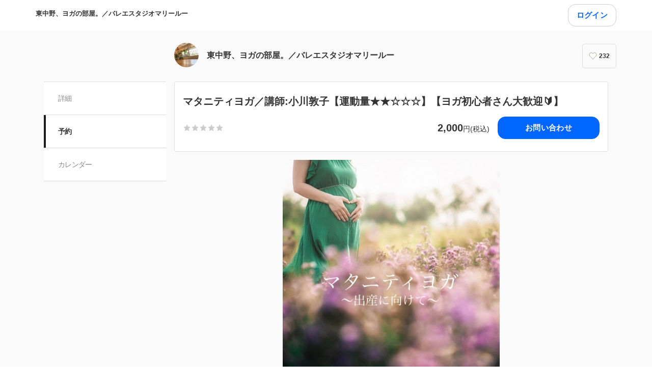

--- FILE ---
content_type: text/html; charset=utf-8
request_url: https://coubic.com/yogaheya/225406
body_size: 21447
content:
<!DOCTYPE html><html lang="ja"><head><meta charSet="utf-8"/><meta name="viewport" content="width=device-width, initial-scale=1.0, maximum-scale=1.0, user-scalable=no"/><title>マタニティヨガ／講師:小川敦子【運動量★★☆☆☆】【ヨガ初心者さん大歓迎🔰】</title><meta content="noarchive" name="robots"/><meta name="keywords" content=""/><meta name="description" content="マタニティヨガ 〜出産に向けて〜 [クラス説明] 妊娠をきっかけに変化してゆく心身と向き合い、意識的な呼吸と妊娠期に適したポーズを通して母体が最善のコンディションで出産を迎えられる為の準備を行います。 呼吸法から始まり優しいウォームアップ／妊娠期のマイナートラブル予防や解消に適したポーズ／出産に必要な筋肉を鍛えたり骨格を整えるポーズなど、無理なくリラックスの時間を充分に取りながらレッスンを進めます。 お腹の中の赤ちゃんと一緒に心地よいペースで動いてみましょう。 ヨガのご経験がない方も、もちろん安心してご参加くださいね。 ⭐️パートナーの方やご家族様であれば対象の妊婦様とご一緒にご同伴参加頂けます⭐ レッスンでは〈むくみやすい妊娠期にオススメのマッサージやストレッチ〉をお伝えしますので、ご家族様にも覚えて頂けましたらご自宅でのケアタイムにきっとにご活用頂けることと存じます。 ※ご参加1名様毎にご予約をお取りください。 ※ご参加1名様毎に料金（2,000円）は発生いたします。 [対象]安定期に入られた16週目以降の方 [レッスン料]2,000円(お支払いは現金のみとなります。) [定員]8名様 [お持ち物]締め付けず動きやすい服装･タオル･お飲み物･母子手帳 [お願い]ご担当医様より運動の許可を得られて下さい。(書類の提出などは特に必要ありません)"/><meta property="og:site_name" content="マタニティヨガ／講師:小川敦子【運動量★★☆☆☆】【ヨガ初心者さん大歓迎🔰】"/><meta property="og:type" content="website"/><meta property="og:description" content="マタニティヨガ 〜出産に向けて〜 [クラス説明] 妊娠をきっかけに変化してゆく心身と向き合い、意識的な呼吸と妊娠期に適したポーズを通して母体が最善のコンディションで出産を迎えられる為の準備を行います。 呼吸法から始まり優しいウォームアップ／妊娠期のマイナートラブル予防や解消に適したポーズ／出産に必要な筋肉を鍛えたり骨格を整えるポーズなど、無理なくリラックスの時間を充分に取りながらレッスンを進めます。 お腹の中の赤ちゃんと一緒に心地よいペースで動いてみましょう。 ヨガのご経験がない方も、もちろん安心してご参加くださいね。 ⭐️パートナーの方やご家族様であれば対象の妊婦様とご一緒にご同伴参加頂けます⭐ レッスンでは〈むくみやすい妊娠期にオススメのマッサージやストレッチ〉をお伝えしますので、ご家族様にも覚えて頂けましたらご自宅でのケアタイムにきっとにご活用頂けることと存じます。 ※ご参加1名様毎にご予約をお取りください。 ※ご参加1名様毎に料金（2,000円）は発生いたします。 [対象]安定期に入られた16週目以降の方 [レッスン料]2,000円(お支払いは現金のみとなります。) [定員]8名様 [お持ち物]締め付けず動きやすい服装･タオル･お飲み物･母子手帳 [お願い]ご担当医様より運動の許可を得られて下さい。(書類の提出などは特に必要ありません)"/><meta property="og:image" content="https://coubic-images.s3.ap-northeast-1.amazonaws.com/resources/225406/square_8245cbbf.jpg"/><meta name="twitter:card" content="summary"/><meta name="twitter:title" content="マタニティヨガ／講師:小川敦子【運動量★★☆☆☆】【ヨガ初心者さん大歓迎🔰】"/><meta name="twitter:description" content="マタニティヨガ 〜出産に向けて〜 [クラス説明] 妊娠をきっかけに変化してゆく心身と向き合い、意識的な呼吸と妊娠期に適したポーズを通して母体が最善のコンディションで出産を迎えられる為の準備を行います。 呼吸法から始まり優しいウォームアップ／妊娠期のマイナートラブル予防や解消に適したポーズ／出産に必要な筋肉を鍛えたり骨格を整えるポーズなど、無理なくリラックスの時間を充分に取りながらレッスンを進めます。 お腹の中の赤ちゃんと一緒に心地よいペースで動いてみましょう。 ヨガのご経験がない方も、もちろん安心してご参加くださいね。 ⭐️パートナーの方やご家族様であれば対象の妊婦様とご一緒にご同伴参加頂けます⭐ レッスンでは〈むくみやすい妊娠期にオススメのマッサージやストレッチ〉をお伝えしますので、ご家族様にも覚えて頂けましたらご自宅でのケアタイムにきっとにご活用頂けることと存じます。 ※ご参加1名様毎にご予約をお取りください。 ※ご参加1名様毎に料金（2,000円）は発生いたします。 [対象]安定期に入られた16週目以降の方 [レッスン料]2,000円(お支払いは現金のみとなります。) [定員]8名様 [お持ち物]締め付けず動きやすい服装･タオル･お飲み物･母子手帳 [お願い]ご担当医様より運動の許可を得られて下さい。(書類の提出などは特に必要ありません)"/><meta name="twitter:image" content="https://coubic-images.s3.ap-northeast-1.amazonaws.com/resources/225406/square_8245cbbf.jpg"/><link href="https://coubic.com/yogaheya/225406" rel="canonical"/><link rel="icon" type="imae/x-icon" href="/static/favicon.ico"/><link rel="shortcut icon" href="/static/favicon.ico"/><meta name="next-head-count" content="17"/><script>
    window.gtmDataLayer = window.gtmDataLayer || [];
    function gtag(){gtmDataLayer.push(arguments);}
  </script><script>
      (function(w,d,s,l,i){w[l]=w[l]||[];w[l].push({'gtm.start':new Date().getTime(),event:'gtm.js'});
      var f=d.getElementsByTagName(s)[0],j=d.createElement(s),dl=l!='dataLayer'?'&l='+l:'';j.async=true;
      j.src='https://www.googletagmanager.com/gtm.js?id='+i+dl+'&gtm_auth=CXsKrbmeizWaaDt3OQhenA&gtm_preview=env-2&gtm_cookies_win=x';
      f.parentNode.insertBefore(j,f);})(window,document,'script','gtmDataLayer','GTM-MHRX774');
      </script><script>
      (function(w,d,s,l,i){w[l]=w[l]||[];w[l].push({'gtm.start':new Date().getTime(),event:'gtm.js'});
      var f=d.getElementsByTagName(s)[0],j=d.createElement(s),dl=l!='dataLayer'?'&l='+l:'';j.async=true;
      j.src='https://www.googletagmanager.com/gtm.js?id='+i+dl+'&gtm_auth=ppK0fcQWXybVZcdICBq2MA&gtm_preview=env-2&gtm_cookies_win=x';
      f.parentNode.insertBefore(j,f);})(window,document,'script','gtmDataLayer','GTM-WS64FTM');
      </script><link rel="preconnect" href="https://fonts.gstatic.com" crossorigin /><link rel="preload" href="https://assets.coubic.com/_next/static/css/9f70b2dd6ca00a2a.css" as="style"/><link rel="stylesheet" href="https://assets.coubic.com/_next/static/css/9f70b2dd6ca00a2a.css" data-n-g=""/><link rel="preload" href="https://assets.coubic.com/_next/static/css/c95710c015181de8.css" as="style"/><link rel="stylesheet" href="https://assets.coubic.com/_next/static/css/c95710c015181de8.css" data-n-p=""/><link rel="preload" href="https://assets.coubic.com/_next/static/css/e44e94252d57e911.css" as="style"/><link rel="stylesheet" href="https://assets.coubic.com/_next/static/css/e44e94252d57e911.css" data-n-p=""/><noscript data-n-css=""></noscript><script defer="" nomodule="" src="https://assets.coubic.com/_next/static/chunks/polyfills-42372ed130431b0a.js"></script><script src="https://js.stripe.com/v3/" defer="" data-nscript="beforeInteractive"></script><script src="https://assets.coubic.com/_next/static/chunks/webpack-9f460e5477ea847a.js" defer=""></script><script src="https://assets.coubic.com/_next/static/chunks/framework-40461e51349ca8e7.js" defer=""></script><script src="https://assets.coubic.com/_next/static/chunks/main-dd2a2e756539b76b.js" defer=""></script><script src="https://assets.coubic.com/_next/static/chunks/pages/_app-61a88b9333988d58.js" defer=""></script><script src="https://assets.coubic.com/_next/static/chunks/1664-f4497a47ed055eb5.js" defer=""></script><script src="https://assets.coubic.com/_next/static/chunks/2018-e861da6af028bec4.js" defer=""></script><script src="https://assets.coubic.com/_next/static/chunks/975-689e97f89133f37f.js" defer=""></script><script src="https://assets.coubic.com/_next/static/chunks/9332-f7ea8c83e6a40f3f.js" defer=""></script><script src="https://assets.coubic.com/_next/static/chunks/5159-22565a9ee296aa3a.js" defer=""></script><script src="https://assets.coubic.com/_next/static/chunks/3253-46c5343db8b01a93.js" defer=""></script><script src="https://assets.coubic.com/_next/static/chunks/9267-c8276bbf6eee715f.js" defer=""></script><script src="https://assets.coubic.com/_next/static/chunks/4534-9dafbb4fee2409a9.js" defer=""></script><script src="https://assets.coubic.com/_next/static/chunks/6351-9a6ea9e3405f5959.js" defer=""></script><script src="https://assets.coubic.com/_next/static/chunks/5846-fa32bd5fb0c7c409.js" defer=""></script><script src="https://assets.coubic.com/_next/static/chunks/3801-33cec3d3ebdc7f25.js" defer=""></script><script src="https://assets.coubic.com/_next/static/chunks/5121-5b487601ffeccdd0.js" defer=""></script><script src="https://assets.coubic.com/_next/static/chunks/5865-d3fcecb8099a7fd8.js" defer=""></script><script src="https://assets.coubic.com/_next/static/chunks/8617-e59392fce1d95b81.js" defer=""></script><script src="https://assets.coubic.com/_next/static/chunks/2131-c84cf9afa2429a45.js" defer=""></script><script src="https://assets.coubic.com/_next/static/chunks/9458-d266f3209158ccb0.js" defer=""></script><script src="https://assets.coubic.com/_next/static/chunks/6053-5a93322deac240e6.js" defer=""></script><script src="https://assets.coubic.com/_next/static/chunks/8889-6ca954d800de0a28.js" defer=""></script><script src="https://assets.coubic.com/_next/static/chunks/6746-5361b366ce5c0eb4.js" defer=""></script><script src="https://assets.coubic.com/_next/static/chunks/pages/%5BpublicId%5D/%5Bresource_id%5D-d41652fdef9c32a3.js" defer=""></script><script src="https://assets.coubic.com/_next/static/x44Z0oUHpBPUClpvsUuJl/_buildManifest.js" defer=""></script><script src="https://assets.coubic.com/_next/static/x44Z0oUHpBPUClpvsUuJl/_ssgManifest.js" defer=""></script><style id="__jsx-6dc783d0ad6f3975">.wrapper.jsx-6dc783d0ad6f3975::after{content:"";-webkit-box-sizing:border-box;-moz-box-sizing:border-box;box-sizing:border-box;position:absolute;width:-webkit-calc(100% + 8px);width:-moz-calc(100% + 8px);width:calc(100% + 8px);height:-webkit-calc(100% + 8px);height:-moz-calc(100% + 8px);height:calc(100% + 8px);top:-4px;left:-4px;border-style:solid;border-width:2px;border-color:transparent;-webkit-border-radius:18px;-moz-border-radius:18px;border-radius:18px}.wrapper.focus-visible.jsx-6dc783d0ad6f3975::after{border-color:#0066FF}.button.bg-primary.jsx-6dc783d0ad6f3975{background-color:#0066FF}.button.text-primary.jsx-6dc783d0ad6f3975{color:#0066FF}.button.border-primary.jsx-6dc783d0ad6f3975{border-color:#0066FF}</style><style data-href="https://fonts.googleapis.com/css2?family=IBM+Plex+Sans:wght@400;600&display=swap">@font-face{font-family:'IBM Plex Sans';font-style:normal;font-weight:400;font-stretch:normal;font-display:swap;src:url(https://fonts.gstatic.com/l/font?kit=zYXGKVElMYYaJe8bpLHnCwDKr932-G7dytD-Dmu1swZSAXcomDVmadSD6llzAw&skey=db4d85f0f9937532&v=v23) format('woff')}@font-face{font-family:'IBM Plex Sans';font-style:normal;font-weight:600;font-stretch:normal;font-display:swap;src:url(https://fonts.gstatic.com/l/font?kit=zYXGKVElMYYaJe8bpLHnCwDKr932-G7dytD-Dmu1swZSAXcomDVmadSDNF5zAw&skey=db4d85f0f9937532&v=v23) format('woff')}@font-face{font-family:'IBM Plex Sans';font-style:normal;font-weight:400;font-stretch:100%;font-display:swap;src:url(https://fonts.gstatic.com/s/ibmplexsans/v23/zYXzKVElMYYaJe8bpLHnCwDKr932-G7dytD-Dmu1syxTKYbSB4ZhRNU.woff2) format('woff2');unicode-range:U+0460-052F,U+1C80-1C8A,U+20B4,U+2DE0-2DFF,U+A640-A69F,U+FE2E-FE2F}@font-face{font-family:'IBM Plex Sans';font-style:normal;font-weight:400;font-stretch:100%;font-display:swap;src:url(https://fonts.gstatic.com/s/ibmplexsans/v23/zYXzKVElMYYaJe8bpLHnCwDKr932-G7dytD-Dmu1syxaKYbSB4ZhRNU.woff2) format('woff2');unicode-range:U+0301,U+0400-045F,U+0490-0491,U+04B0-04B1,U+2116}@font-face{font-family:'IBM Plex Sans';font-style:normal;font-weight:400;font-stretch:100%;font-display:swap;src:url(https://fonts.gstatic.com/s/ibmplexsans/v23/zYXzKVElMYYaJe8bpLHnCwDKr932-G7dytD-Dmu1syxdKYbSB4ZhRNU.woff2) format('woff2');unicode-range:U+0370-0377,U+037A-037F,U+0384-038A,U+038C,U+038E-03A1,U+03A3-03FF}@font-face{font-family:'IBM Plex Sans';font-style:normal;font-weight:400;font-stretch:100%;font-display:swap;src:url(https://fonts.gstatic.com/s/ibmplexsans/v23/zYXzKVElMYYaJe8bpLHnCwDKr932-G7dytD-Dmu1syxRKYbSB4ZhRNU.woff2) format('woff2');unicode-range:U+0102-0103,U+0110-0111,U+0128-0129,U+0168-0169,U+01A0-01A1,U+01AF-01B0,U+0300-0301,U+0303-0304,U+0308-0309,U+0323,U+0329,U+1EA0-1EF9,U+20AB}@font-face{font-family:'IBM Plex Sans';font-style:normal;font-weight:400;font-stretch:100%;font-display:swap;src:url(https://fonts.gstatic.com/s/ibmplexsans/v23/zYXzKVElMYYaJe8bpLHnCwDKr932-G7dytD-Dmu1syxQKYbSB4ZhRNU.woff2) format('woff2');unicode-range:U+0100-02BA,U+02BD-02C5,U+02C7-02CC,U+02CE-02D7,U+02DD-02FF,U+0304,U+0308,U+0329,U+1D00-1DBF,U+1E00-1E9F,U+1EF2-1EFF,U+2020,U+20A0-20AB,U+20AD-20C0,U+2113,U+2C60-2C7F,U+A720-A7FF}@font-face{font-family:'IBM Plex Sans';font-style:normal;font-weight:400;font-stretch:100%;font-display:swap;src:url(https://fonts.gstatic.com/s/ibmplexsans/v23/zYXzKVElMYYaJe8bpLHnCwDKr932-G7dytD-Dmu1syxeKYbSB4Zh.woff2) format('woff2');unicode-range:U+0000-00FF,U+0131,U+0152-0153,U+02BB-02BC,U+02C6,U+02DA,U+02DC,U+0304,U+0308,U+0329,U+2000-206F,U+20AC,U+2122,U+2191,U+2193,U+2212,U+2215,U+FEFF,U+FFFD}@font-face{font-family:'IBM Plex Sans';font-style:normal;font-weight:600;font-stretch:100%;font-display:swap;src:url(https://fonts.gstatic.com/s/ibmplexsans/v23/zYXzKVElMYYaJe8bpLHnCwDKr932-G7dytD-Dmu1syxTKYbSB4ZhRNU.woff2) format('woff2');unicode-range:U+0460-052F,U+1C80-1C8A,U+20B4,U+2DE0-2DFF,U+A640-A69F,U+FE2E-FE2F}@font-face{font-family:'IBM Plex Sans';font-style:normal;font-weight:600;font-stretch:100%;font-display:swap;src:url(https://fonts.gstatic.com/s/ibmplexsans/v23/zYXzKVElMYYaJe8bpLHnCwDKr932-G7dytD-Dmu1syxaKYbSB4ZhRNU.woff2) format('woff2');unicode-range:U+0301,U+0400-045F,U+0490-0491,U+04B0-04B1,U+2116}@font-face{font-family:'IBM Plex Sans';font-style:normal;font-weight:600;font-stretch:100%;font-display:swap;src:url(https://fonts.gstatic.com/s/ibmplexsans/v23/zYXzKVElMYYaJe8bpLHnCwDKr932-G7dytD-Dmu1syxdKYbSB4ZhRNU.woff2) format('woff2');unicode-range:U+0370-0377,U+037A-037F,U+0384-038A,U+038C,U+038E-03A1,U+03A3-03FF}@font-face{font-family:'IBM Plex Sans';font-style:normal;font-weight:600;font-stretch:100%;font-display:swap;src:url(https://fonts.gstatic.com/s/ibmplexsans/v23/zYXzKVElMYYaJe8bpLHnCwDKr932-G7dytD-Dmu1syxRKYbSB4ZhRNU.woff2) format('woff2');unicode-range:U+0102-0103,U+0110-0111,U+0128-0129,U+0168-0169,U+01A0-01A1,U+01AF-01B0,U+0300-0301,U+0303-0304,U+0308-0309,U+0323,U+0329,U+1EA0-1EF9,U+20AB}@font-face{font-family:'IBM Plex Sans';font-style:normal;font-weight:600;font-stretch:100%;font-display:swap;src:url(https://fonts.gstatic.com/s/ibmplexsans/v23/zYXzKVElMYYaJe8bpLHnCwDKr932-G7dytD-Dmu1syxQKYbSB4ZhRNU.woff2) format('woff2');unicode-range:U+0100-02BA,U+02BD-02C5,U+02C7-02CC,U+02CE-02D7,U+02DD-02FF,U+0304,U+0308,U+0329,U+1D00-1DBF,U+1E00-1E9F,U+1EF2-1EFF,U+2020,U+20A0-20AB,U+20AD-20C0,U+2113,U+2C60-2C7F,U+A720-A7FF}@font-face{font-family:'IBM Plex Sans';font-style:normal;font-weight:600;font-stretch:100%;font-display:swap;src:url(https://fonts.gstatic.com/s/ibmplexsans/v23/zYXzKVElMYYaJe8bpLHnCwDKr932-G7dytD-Dmu1syxeKYbSB4Zh.woff2) format('woff2');unicode-range:U+0000-00FF,U+0131,U+0152-0153,U+02BB-02BC,U+02C6,U+02DA,U+02DC,U+0304,U+0308,U+0329,U+2000-206F,U+20AC,U+2122,U+2191,U+2193,U+2212,U+2215,U+FEFF,U+FFFD}</style></head><body><noscript><iframe src="https://www.googletagmanager.com/ns.html?id=GTM-MHRX774&amp;gtm_auth=CXsKrbmeizWaaDt3OQhenA&amp;gtm_preview=env-2&amp;gtm_cookies_win=x" height="0" width="0" style="display:none;visibility:hidden"></iframe></noscript><noscript><iframe src="https://www.googletagmanager.com/ns.html?id=GTM-WS64FTM&amp;gtm_auth=ppK0fcQWXybVZcdICBq2MA&amp;gtm_preview=env-2&amp;gtm_cookies_win=x" height="0" width="0" style="display:none;visibility:hidden"></iframe></noscript><div id="__next"><meta name="viewport" content="width=device-width, initial-scale=1.0, maximum-scale=1.0, user-scalable=no"/><script type="application/ld+json">[{"@context":"https://schema.org","@type":"LocalBusiness","@id":"https://coubic.com/yogaheya","image":["https://coubic-images.s3.ap-northeast-1.amazonaws.com/covers/yogaheya_e21430.jpg"],"name":"東中野、ヨガの部屋。／バレエスタジオマリールー","address":"〒164-0003東京都中野区東中野4-4-1ポレポレ坐ビル5階","telephone":"","aggregateRating":{"@context":"https://schema.org/","@type":"AggregateRating","itemReviewed":{"@type":"LocalBusiness","image":"https://coubic-images.s3.ap-northeast-1.amazonaws.com/covers/yogaheya_e21430.jpg","name":"東中野、ヨガの部屋。／バレエスタジオマリールー","address":"〒164-0003東京都中野区東中野4-4-1ポレポレ坐ビル5階","telephone":""},"ratingValue":null,"ratingCount":0},"url":"https://coubic.com/yogaheya","description":"東京都中野区／JR東中野駅西口から徒歩1分。\n駅前のポレポレ坐ビル5階にあるヨガスタジオです。\n朝･昼にはおひさま溢れ、夜にはキャンドルの灯が優しくゆらぐ空間で、\nまるでご自分のお部屋のように寛いでお過ごしいただけましたら幸いです。\n初心者の方向けのレッスンも沢山ご用意しています。ぜひお気軽にお越しください♡\n\n🟡ヨガヘヤからの大切なお知らせ🟡\n2025年8月より、予約システムがリニューアルとなります。\n〈今回のリニューアルによる主な変更点〉\n✅回数券購入→オンライン決済のみになります。\n✅回数券管理→回数券管理→回数券は2025年7月28日で販売終了、オンライン回数券と紙の回数券の移行期は〜2025年10月28日までとし、2025年11月からはすべてオンライン回数券(ドロップイン)での管理となります。\n✅チェックイン→スタジオ入口のタブレットに会員証QRコードをかざしセルフチェックインをして頂く形式となります。​\n✅️2025年10月28日までの期間、紙の回数券でご予約をお取りになる場合は、予約時に【①ドロップイン】【②当日店頭でお支払い】この2点を必ずご選択頂く必要がございます。\n当日店頭でお支払いをご選択いただかなければ即時決済になってしまいますので、ご注意下さいませ。\n\n\n▶️ アカウント登録案内はこちら\nhttps://www.yogaheya.com/8%E6%9C%88%E3%81%8B%E3%82%89%E4%BA%88%E7%B4%84%E3%82%B5%E3%82%A4%E3%83%88%E3%81%8C%E3%83%AA%E3%83%8B%E3%83%A5%E3%83%BC%E3%82%A2%E3%83%AB%E3%81%97%E3%81%BE%E3%81%99\n\n▶️8月からのご予約について詳細と変更点\nhttps://www.yogaheya.com/%E8%A4%87%E8%A3%BD-8%E6%9C%88%E3%81%8B%E3%82%89%E4%BA%88%E7%B4%84%E3%82%B5%E3%82%A4%E3%83%88%E3%81%8C%E3%83%AA%E3%83%8B%E3%83%A5%E3%83%BC%E3%82%A2%E3%83%AB%E3%81%97%E3%81%BE%E3%81%99\n","openingHoursSpecification":[{"@type":"OpeningHoursSpecification","dayOfWeek":["Sunday"],"opens":"11:00","closes":"17:00"},{"@type":"OpeningHoursSpecification","dayOfWeek":["Monday"],"opens":"11:00","closes":"20:00"},{"@type":"OpeningHoursSpecification","dayOfWeek":["Tuesday"],"opens":"11:00","closes":"21:00"},{"@type":"OpeningHoursSpecification","dayOfWeek":["Wednesday"],"opens":"11:00","closes":"21:00"},{"@type":"OpeningHoursSpecification","dayOfWeek":["Thursday"],"opens":"11:00","closes":"21:00"},{"@type":"OpeningHoursSpecification","dayOfWeek":["Friday"],"opens":"11:00","closes":"21:00"},{"@type":"OpeningHoursSpecification","dayOfWeek":["Saturday"],"opens":"11:00","closes":"21:00"}]},{"@context":"https://schema.org/","@type":"AggregateRating","itemReviewed":{"@type":"LocalBusiness","image":"[object Object]","name":"マタニティヨガ／講師:小川敦子【運動量★★☆☆☆】【ヨガ初心者さん大歓迎🔰】","address":"〒164-0003東京都中野区東中野4-4-1ポレポレ坐ビル5階","telephone":""},"ratingValue":null,"ratingCount":0},{"@context":"http://schema.org","@type":"Product","name":"マタニティヨガ／講師:小川敦子【運動量★★☆☆☆】【ヨガ初心者さん大歓迎🔰】","description":"マタニティヨガ\n〜出産に向けて〜\n\n[クラス説明]\n妊娠をきっかけに変化してゆく心身と向き合い、意識的な呼吸と妊娠期に適したポーズを通して母体が最善のコンディションで出産を迎えられる為の準備を行います。　　\n呼吸法から始まり優しいウォームアップ／妊娠期のマイナートラブル予防や解消に適したポーズ／出産に必要な筋肉を鍛えたり骨格を整えるポーズなど、無理なくリラックスの時間を充分に取りながらレッスンを進めます。\nお腹の中の赤ちゃんと一緒に心地よいペースで動いてみましょう。\nヨガのご経験がない方も、もちろん安心してご参加くださいね。\n\n⭐️パートナーの方やご家族様であれば対象の妊婦様とご一緒にご同伴参加頂けます⭐\nレッスンでは〈むくみやすい妊娠期にオススメのマッサージやストレッチ〉をお伝えしますので、ご家族様にも覚えて頂けましたらご自宅でのケアタイムにきっとにご活用頂けることと存じます。\n\n※ご参加1名様毎にご予約をお取りください。\n※ご参加1名様毎に料金（2,000円）は発生いたします。\n\n[対象]安定期に入られた16週目以降の方\n[レッスン料]2,000円(お支払いは現金のみとなります。)\n[定員]8名様\n[お持ち物]締め付けず動きやすい服装･タオル･お飲み物･母子手帳\n[お願い]ご担当医様より運動の許可を得られて下さい。(書類の提出などは特に必要ありません)","image":[{"url":"https://coubic-images.s3.ap-northeast-1.amazonaws.com/resources/225406/c800x420_8245cbbf.jpg"}],"brand":{"@type":"Thing","name":"東中野、ヨガの部屋。／バレエスタジオマリールー"},"offers":{"@type":"Offer","priceCurrency":"JPY","price":2000,"availability":"PreOrder","url":"https://coubic.com/yogaheya/225406"},"aggregateRating":{"@context":"https://schema.org/","@type":"AggregateRating","itemReviewed":{"@type":"LocalBusiness","image":"https://coubic-images.s3.ap-northeast-1.amazonaws.com/covers/yogaheya_e21430.jpg","name":"東中野、ヨガの部屋。／バレエスタジオマリールー","address":"〒164-0003東京都中野区東中野4-4-1ポレポレ坐ビル5階","telephone":""},"ratingValue":null,"ratingCount":0}}]</script><div class="BaseLayout_BaseLayout__Pr5dB BaseTemplate_BaseTemplate__rm7yc"><nav class="GlobalNav_GlobalNav___2Edu"><div class="GlobalNav_GlobalNav__Inner__z0yWr"><a class="GlobalNav_GlobalNav__DisplayName__9xOJQ" href="/yogaheya">東中野、ヨガの部屋。／バレエスタジオマリールー</a><div class="GlobalNav_GlobalNav__Buttons__Ybm3B"><div class="GlobalNav_GlobalNav__LoginButtonWrapper__K2Wbe"><div class="jsx-6dc783d0ad6f3975 wrapper inline-block relative h-48 pc:h-44 rounded-15 after:transition"><button class="jsx-6dc783d0ad6f3975 button text-primary relative px-2 w-full h-full flex justify-center items-center border border-solid rounded-15 outline-none focus:outline-none bg-white border-gray-200 z-1 transition cursor-pointer RSButton_button--default__Mvq_Z"><div class="jsx-6dc783d0ad6f3975 rs-font text-16 pc:text-15 font-bold whitespace-nowrap">ログイン</div></button></div></div><svg class="GlobalNav_GlobalNav__MenuButton__0_6eX"><use xlink:href="#globalnav-menu"></use></svg></div></div></nav><header class="MerchantHeader_MerchantHeader__Shb1T BaseTemplate_BaseTemplate__Header__L341T"><div class="MerchantHeader_MerchantHeaderWithoutCoverImage__SummaryBg__4CZ0H"><div class="MerchantHeader_MerchantHeaderWithoutCoverImage__Summary__GuiYB"><a class="MerchantHeader_MerchantHeaderWithoutCoverImage__SummaryLink__wuPp9" href="/yogaheya"><div class="MerchantHeader_MerchantHeaderWithoutCoverImage__SummaryThumbnail__NsqLt"><img class="MerchantHeader_MerchantHeaderWithoutCoverImage__ThumbnailImage___VsB8" src="https://coubic-images.s3.ap-northeast-1.amazonaws.com/merchant_profile_image/bf335c3a-87bf-4e15-988f-162298ef0410.jpg" alt="merchant-thumbnail"/></div><div class="MerchantHeader_MerchantHeaderWithoutCoverImage__SummaryText__JyiR_"><h1 class="MerchantHeader_MerchantHeaderWithoutCoverImage__Name__TR7X7">東中野、ヨガの部屋。／バレエスタジオマリールー</h1></div></a><div class="MerchantHeader_MerchantHeaderWithoutCoverImage__SummaryRight__6H5ar"><div></div></div></div></div></header><div id="pageContent" class="BaseTemplate_BaseTemplateWithoutCoverImage__Body___gyEU"><ul class="MerchantNav_MerchantNav__qykhy"><li class="MerchantNav_MerchantNav__Item__vGmwd"><a class="MerchantNav_MerchantNav__Link__UJd0Z" href="/yogaheya#pageContent">詳細</a></li><li class="MerchantNav_MerchantNav__Item__vGmwd"><a class="MerchantNav_MerchantNav__Link__UJd0Z MerchantNav_isActive__t_G_6" href="/yogaheya/booking_pages#pageContent">予約</a></li><li class="MerchantNav_MerchantNav__Item__vGmwd"><a class="MerchantNav_MerchantNav__Link__UJd0Z" href="/yogaheya/services#pageContent">カレンダー</a></li></ul><div class="BaseTemplate_BaseTemplate__Content__v_mJD"><div class="MerchantBookingServiceShowPage_MerchantBookingServiceShowPage__uPONq"><div class="MerchantBookingServiceShowPage_MerchantBookingServiceShowPage__HeaderHeading__swRfw"><div class="MerchantCourseDetailsHeader_MerchantCourseDetailsHeader__nQP53"><div class="MerchantCourseDetailsHeader_MerchantCourseDetailsHeader__Inner__X_W0Y"><div class="MerchantCourseDetailsHeader_MerchantCourseDetailsHeader__Header__NeuS9"><h1 class="MerchantCourseDetailsHeader_MerchantCourseDetailsHeader__Title__ijWx4">マタニティヨガ／講師:小川敦子【運動量★★☆☆☆】【ヨガ初心者さん大歓迎🔰】</h1><div class="MerchantCourseDetailsHeader_MerchantCourseDetailsHeader__SummaryContainer__ikZeD"><div class="MerchantCourseDetailsHeader_MerchantCourseDetailsHeader__Summary__5U99I"><span><span class="StarRating_StarRating__eoYYF MerchantCourseDetailsHeader_MerchantCourseDetailsHeader__StarRating__IQlEa"><span class="StarRating_StarRating__Item__Yi0Ol"><svg class="Icon_Icon__KhcQi StarRating_StarRating__Icon__71x0A"><use xlink:href="#star"></use></svg></span><span class="StarRating_StarRating__Item__Yi0Ol"><svg class="Icon_Icon__KhcQi StarRating_StarRating__Icon__71x0A"><use xlink:href="#star"></use></svg></span><span class="StarRating_StarRating__Item__Yi0Ol"><svg class="Icon_Icon__KhcQi StarRating_StarRating__Icon__71x0A"><use xlink:href="#star"></use></svg></span><span class="StarRating_StarRating__Item__Yi0Ol"><svg class="Icon_Icon__KhcQi StarRating_StarRating__Icon__71x0A"><use xlink:href="#star"></use></svg></span><span class="StarRating_StarRating__Item__Yi0Ol"><svg class="Icon_Icon__KhcQi StarRating_StarRating__Icon__71x0A"><use xlink:href="#star"></use></svg></span></span></span><span class="LowestPrice_LowestPrice__khjMS MerchantCourseDetailsHeader_MerchantCourseDetailsHeader__Price__JX3qM"><span class="LowestPrice_LowestPrice__Emphasis__kNAaI">2,000</span>円(税込)</span></div><div class="MerchantCourseDetailsHeader_MerchantCourseDetailsHeader__ButtonContainer__Lx_uu"><div class="flex justify-end"><div class="w-[200px]"><div class="jsx-6dc783d0ad6f3975 wrapper block w-full relative h-48 pc:h-44 rounded-15 after:transition cursor-pointer"><a href="/yogaheya/contact?via=225406" class="jsx-6dc783d0ad6f3975 button bg-primary border-primary relative px-2 box-border w-full h-full flex justify-center items-center border border-solid rounded-15 outline-none focus:outline-none text-white no-underline z-1 transition RSButtonAnchor_button--default__NG6qg"><div class="jsx-6dc783d0ad6f3975 rs-font text-16 pc:text-15 whitespace-nowrap font-bold">お問い合わせ</div></a></div></div></div></div></div></div></div></div></div><div class="MerchantBookingServiceShowPage_MerchantBookingServiceShowPage__HeroImage__9_V2s"><img class="MerchantCourseDetailsHeaderImage_MerchantCourseDetailsHeaderImage__LYxbI MerchantCourseDetailsHeaderImage_isMiddle__mtMW1" src="https://coubic-images.s3.ap-northeast-1.amazonaws.com/resources/225406/p800x600_8245cbbf.jpg" alt="マタニティヨガ／講師:小川敦子【運動量★★☆☆☆】【ヨガ初心者さん大歓迎🔰】"/></div><div class="MerchantBookingServiceShowPage_MerchantBookingServiceShowPage__Section__D3pSr"><div class="DescriptionPanel_DescriptionPanel__ZfqjD"></div></div><div class="MerchantBookingServiceShowPage_MerchantBookingServiceShowPage__Section__D3pSr"><h2 class="Heading_Heading__p5X7z MerchantBookingServiceShowPage_MerchantBookingServiceShowPage__Heading___lAuf">予約に関しての注意事項</h2><div class="BooksNotes_BooksNotes__ajQz_"><dl class="BooksNotes_BooksNotes__Contents__O8vHx"><dt class="BooksNotes_BooksNotes__Title__KqysA">日程変更</dt><dd class="BooksNotes_BooksNotes__Description__T_TN7">予約日時まで</dd></dl><dl class="BooksNotes_BooksNotes__Contents__O8vHx"><dt class="BooksNotes_BooksNotes__Title__KqysA">キャンセル</dt><dd class="BooksNotes_BooksNotes__Description__T_TN7">予約日時まで</dd></dl></div><div class="mt-1 flex justify-end"><div class="w-[200px]"><div class="jsx-6dc783d0ad6f3975 wrapper block w-full relative h-48 pc:h-44 rounded-15 after:transition cursor-pointer"><a href="/yogaheya/contact?via=225406" class="jsx-6dc783d0ad6f3975 button bg-primary border-primary relative px-2 box-border w-full h-full flex justify-center items-center border border-solid rounded-15 outline-none focus:outline-none text-white no-underline z-1 transition RSButtonAnchor_button--default__NG6qg"><div class="jsx-6dc783d0ad6f3975 rs-font text-16 pc:text-15 whitespace-nowrap font-bold">お問い合わせ</div></a></div></div></div></div><div class="MerchantBookingServiceShowPage_MerchantBookingServiceShowPage__Section__D3pSr"><h2 class="Heading_Heading__p5X7z MerchantBookingServiceShowPage_MerchantBookingServiceShowPage__Heading___lAuf">基本情報</h2><dl class="MerchantProfile_MerchantProfile__phxY4"><div class="MerchantProfile_MerchantProfile__Row__tSJSm"><dt class="MerchantProfile_MerchantProfile__RowHead__xVo7H">住所</dt><dd class="MerchantProfile_MerchantProfile__RowContent__5_4jh"><span>〒164-0003東京都中野区東中野4-4-1ポレポレ坐ビル5階</span><br/><a class="MerchantProfile_MerchantProfile__RowBodySubLink__Cifwa" href="https://maps.google.com/?q=%E3%80%92164-0003%E6%9D%B1%E4%BA%AC%E9%83%BD%E4%B8%AD%E9%87%8E%E5%8C%BA%E6%9D%B1%E4%B8%AD%E9%87%8E4-4-1%E3%83%9D%E3%83%AC%E3%83%9D%E3%83%AC%E5%9D%90%E3%83%93%E3%83%AB5%E9%9A%8E" target="_blank" rel="noopener noreferrer">マップで見る</a></dd></div><div class="MerchantProfile_MerchantProfile__Row__tSJSm"><dt class="MerchantProfile_MerchantProfile__RowHead__xVo7H">営業時間</dt><dd class="MerchantProfile_MerchantProfile__RowContent__5_4jh"><p class="MerchantProfile_MerchantProfile__BusinessHourText__fi3YZ">月　11:00 - 20:00
</p><p class="MerchantProfile_MerchantProfile__BusinessHourText__fi3YZ">火　11:00 - 21:00
</p><p class="MerchantProfile_MerchantProfile__BusinessHourText__fi3YZ">水　11:00 - 21:00
</p><p class="MerchantProfile_MerchantProfile__BusinessHourText__fi3YZ">木　11:00 - 21:00
</p><p class="MerchantProfile_MerchantProfile__BusinessHourText__fi3YZ">金　11:00 - 21:00
</p><p class="MerchantProfile_MerchantProfile__BusinessHourText__fi3YZ">土　11:00 - 21:00
</p><p class="MerchantProfile_MerchantProfile__BusinessHourText__fi3YZ">日　11:00 - 17:00
</p></dd></div></dl><div class="MerchantBookingServiceShowPage_MerchantBookingServiceShowPage__BackToTopButtonSection__nUONL"><div class="mx-auto max-w-[370px]"><div class="jsx-6dc783d0ad6f3975 wrapper block w-full relative h-48 pc:h-44 rounded-15 after:transition cursor-pointer"><a href="/yogaheya" class="jsx-6dc783d0ad6f3975 button text-primary relative px-2 box-border w-full h-full flex justify-center items-center border border-solid rounded-15 outline-none focus:outline-none bg-white border-gray-200 no-underline z-1 transition RSButtonAnchor_button--default__NG6qg"><div class="jsx-6dc783d0ad6f3975 rs-font text-16 pc:text-15 whitespace-nowrap font-bold">トップに戻る</div></a></div></div></div></div></div></div></div><div class="BaseTemplate_BaseTemplate__AdsSection__RyFNZ"><ins class="adsbygoogle" style="display:block" data-ad-client="ca-pub-7734657157218933" data-ad-slot="1763785009" data-ad-format="auto" data-full-width-responsive="true"></ins><div class="BaseTemplate_BaseTemplate__UpgradeSection__pZ0Af"><a class="Button_Button__zsPF9 Button_isFull___pvm6 Button_isGhost__mImu1 Button_isMedium__exk1X BaseTemplate_BaseTemplate__Button__JM3cc" href="https://coubic.com/subscriptions?utm_source=premium_upgrade&amp;utm_medium=ads&amp;utm_campaign=premium_upgrade">有料プランで広告を非表示にできます。</a></div></div><div class="BaseLayout_BaseLayout__Footer__NDVB9"><footer class="MerchantGlobalFooter_MerchantGlobalFooter__uauwn"><div class="SiteFooter_SiteFooter__RVcrd"><div class="SiteFooter_SiteFooter__Inner__8ktYQ"><div class="SiteFooter_SiteFooter__Links__V0G2J"><a href="https://stores.fun/legal/reserve-user-terms" class="SiteFooter_SiteFooter__Link__AzqDS">利用規約</a><a href="https://stores.fun/legal/reserve-user-privacy" class="SiteFooter_SiteFooter__Link__AzqDS">プライバシーポリシー</a><a href="/yogaheya/legal_notice" class="SiteFooter_SiteFooter__Link__AzqDS">特定商取引法に基づく表示</a></div><div class="SiteFooter_SiteFooter__Language__1e1f7"><span>言語<!-- -->: </span><select class="SiteFooter_SiteFooter__LanguageSelect__wyV0Z"><option value="ja" selected="">日本語</option><option value="en">English</option><option value="ko">한국어</option></select></div></div></div></footer></div></div><div style="display:none"><?xml version="1.0" encoding="utf-8"?><svg xmlns="http://www.w3.org/2000/svg" xmlns:xlink="http://www.w3.org/1999/xlink"><symbol viewBox="0 0 19 24" id="account" xmlns="http://www.w3.org/2000/svg"><defs><style>.aaa{fill:#becddc;}.aaa,.aab{stroke:#2d3237;stroke-linecap:round;stroke-linejoin:round;stroke-miterlimit:10;stroke-width:2px;}.aab{fill:#fff;}</style></defs><g transform="translate(1 1)"><path class="aaa" d="M17,8A8.318,8.318,0,0,0,8.5,0,8.318,8.318,0,0,0,0,8Z" transform="translate(0 14)"/><path class="aab" d="M5.5,0h0A5.5,5.5,0,0,0,0,5.5H0A5.5,5.5,0,0,0,5.5,11h0A5.5,5.5,0,0,0,11,5.5h0A5.5,5.5,0,0,0,5.5,0Z" transform="translate(3)"/></g></symbol><symbol viewBox="0 0 24 24" id="area-pin" xmlns="http://www.w3.org/2000/svg"><g fill-rule="evenodd"><path d="M12 2C7.453 2 5 5.606 5 9c0 2.413 1.54 5.125 4.707 8.293L12 19.586l2.293-2.293C17.46 14.125 19 11.413 19 9c0-3.394-2.453-7-7-7m-1.374 19.04l-2.333-2.333C4.682 15.096 3 12.012 3 9c0-4.424 3.366-9 9-9s9 4.576 9 9c0 3.012-1.682 6.096-5.293 9.707l-2.333 2.333c2.651.155 4.626.75 4.626 1.46 0 .829-2.687 1.5-6 1.5s-6-.671-6-1.5c0-.71 1.975-1.305 4.626-1.46zM12 7c1.103 0 2 .897 2 2s-.897 2-2 2-2-.897-2-2 .897-2 2-2zm0 6c2.206 0 4-1.794 4-4s-1.794-4-4-4-4 1.794-4 4 1.794 4 4 4z"/></g></symbol><symbol viewBox="0 0 24 24" id="area-station" xmlns="http://www.w3.org/2000/svg"><g fill-rule="evenodd"><path d="M17 21H7l1-1h8l1 1zM3 16V6c0-2.43 1.57-4 4-4h10c2.43 0 4 1.57 4 4v10c0 1.439-.561 2-2 2H5c-1.439 0-2-.561-2-2zm20 0c0 2.542-1.458 4-4 4h-.5l4 4H20l-1-1H5l-1 1H1.5l4-4H5c-2.542 0-4-1.458-4-4V6c0-3.533 2.467-6 6-6h10c3.533 0 6 2.467 6 6v10zM6.5 13a1.5 1.5 0 1 0-.001 2.999A1.5 1.5 0 0 0 6.5 13zm11 0a1.5 1.5 0 1 0-.001 2.999A1.5 1.5 0 0 0 17.5 13z"/><path d="M7 10h10V6H7v4zm0 2h10c1.215 0 2-.785 2-2V6c0-1.215-.785-2-2-2H7c-1.215 0-2 .785-2 2v4c0 1.215.785 2 2 2z"/></g></symbol><symbol viewBox="0 0 6.716 11.228" id="arrow-right" xmlns="http://www.w3.org/2000/svg"><path class="ada" d="M1337.33,5013.228h0l-1.1-1.1,4.511-4.511-4.511-4.511,1.1-1.1,5.614,5.614-5.614,5.614Z" transform="translate(-1336.228 -5002)"/></symbol><symbol viewBox="0 0 22 24" id="calendar" xmlns="http://www.w3.org/2000/svg"><path d="M5.66671 1C5.66671 0.447715 6.11442 0 6.66671 0C7.21899 0 7.66671 0.447715 7.66671 1V2H14.3334V1C14.3334 0.447715 14.7811 0 15.3334 0C15.8857 0 16.3334 0.447715 16.3334 1V2H19.3334C20.622 2 21.6667 3.04467 21.6667 4.33333V5.33333C21.6667 5.88562 21.219 6.33333 20.6667 6.33333C20.1144 6.33333 19.6667 5.88562 19.6667 5.33333V4.33333C19.6667 4.14924 19.5175 4 19.3334 4H16.3334V5C16.3334 5.55229 15.8857 6 15.3334 6C14.7811 6 14.3334 5.55229 14.3334 5V4H7.66671V5C7.66671 5.55229 7.21899 6 6.66671 6C6.11442 6 5.66671 5.55229 5.66671 5V4H2.66671C2.48261 4 2.33337 4.14924 2.33337 4.33333V7.66667C2.33337 7.85076 2.48261 8 2.66671 8H19.3334C20.622 8 21.6667 9.04467 21.6667 10.3333V21.6667C21.6667 22.9553 20.622 24 19.3334 24H2.66671C1.37804 24 0.333374 22.9553 0.333374 21.6667V12.6667C0.333374 12.1144 0.781089 11.6667 1.33337 11.6667C1.88566 11.6667 2.33337 12.1144 2.33337 12.6667V21.6667C2.33337 21.8508 2.48261 22 2.66671 22H19.3334C19.5175 22 19.6667 21.8508 19.6667 21.6667V10.3333C19.6667 10.1492 19.5175 10 19.3334 10H2.66671C1.37804 10 0.333374 8.95533 0.333374 7.66667V4.33333C0.333374 3.04467 1.37804 2 2.66671 2H5.66671V1Z"/><path d="M6.33337 12.6667C5.59699 12.6667 5.00004 13.2636 5.00004 14C5.00004 14.7364 5.59699 15.3333 6.33337 15.3333C7.06975 15.3333 7.66671 14.7364 7.66671 14C7.66671 13.2636 7.06975 12.6667 6.33337 12.6667Z"/><path d="M5.00004 18C5.00004 17.2636 5.59699 16.6667 6.33337 16.6667C7.06975 16.6667 7.66671 17.2636 7.66671 18C7.66671 18.7364 7.06975 19.3333 6.33337 19.3333C5.59699 19.3333 5.00004 18.7364 5.00004 18Z"/><path d="M9.66671 14C9.66671 13.2636 10.2637 12.6667 11 12.6667C11.7364 12.6667 12.3334 13.2636 12.3334 14C12.3334 14.7364 11.7364 15.3333 11 15.3333C10.2637 15.3333 9.66671 14.7364 9.66671 14Z"/><path d="M11 16.6667C10.2637 16.6667 9.66671 17.2636 9.66671 18C9.66671 18.7364 10.2637 19.3333 11 19.3333C11.7364 19.3333 12.3334 18.7364 12.3334 18C12.3334 17.2636 11.7364 16.6667 11 16.6667Z"/><path d="M14.3334 14C14.3334 13.2636 14.9303 12.6667 15.6667 12.6667C16.4031 12.6667 17 13.2636 17 14C17 14.7364 16.4031 15.3333 15.6667 15.3333C14.9303 15.3333 14.3334 14.7364 14.3334 14Z"/><path d="M15.6667 16.6667C14.9303 16.6667 14.3334 17.2636 14.3334 18C14.3334 18.7364 14.9303 19.3333 15.6667 19.3333C16.4031 19.3333 17 18.7364 17 18C17 17.2636 16.4031 16.6667 15.6667 16.6667Z"/></symbol><symbol viewBox="0 0 13.916 13.916" id="calendar-ng" xmlns="http://www.w3.org/2000/svg"><path d="M14.58,14.877,13.457,16l-5.84-5.84L1.777,16,.664,14.877,6.5,9.037.664,3.2,1.777,2.084l5.84,5.84,5.84-5.84L14.58,3.2,8.74,9.037Z" transform="translate(-0.664 -2.084)"/></symbol><symbol viewBox="0 0 22 22" id="calendar-ok" xmlns="http://www.w3.org/2000/svg"><text transform="translate(22 19)" font-size="22" font-family="HiraginoSans-W6, Hiragino Sans"><tspan x="-22" y="0">◎</tspan></text></symbol><symbol viewBox="0 0 24 24" id="call_to_action_heart" xmlns="http://www.w3.org/2000/svg"><g fill-rule="evenodd"><path d="M0 0h16v16H0z"/><path stroke="#FF6469" stroke-linejoin="round" stroke-width="2" d="M17.5 3C14.463 3 12 5.431 12 8.429 12 5.43 9.537 3 6.5 3S1 5.431 1 8.429c0 2.714 1.671 5.482 3.132 7.238C6.935 19.039 12 22 12 22s5.065-2.961 7.868-6.333C21.328 13.91 23 11.143 23 8.429 23 5.43 20.537 3 17.5 3"/></g></symbol><symbol viewBox="0 0 24 24" id="call_to_action_phone" xmlns="http://www.w3.org/2000/svg"><defs><path id="aia" d="M0 0h24v24H0z"/></defs><g fill-rule="evenodd"><mask id="aib"><use xlink:href="#aia"/></mask><path d="M6.185 0C5.282 0 4.43.353 3.789.993l-.771.772C-.922 5.7-1.016 12.162 2.807 16.17a147.747 147.747 0 0 0 5.009 5.005A10.225 10.225 0 0 0 14.898 24a10.31 10.31 0 0 0 7.336-3.036l.772-.771a3.375 3.375 0 0 0 .924-3.078 3.38 3.38 0 0 0-2.062-2.466l-3.745-1.496a3.382 3.382 0 0 0-1.26-.243c-.907 0-1.758.353-2.4.993l-1.41 1.409a26.421 26.421 0 0 1-4.378-4.375l1.41-1.409a3.384 3.384 0 0 0 .75-3.655L9.339 2.131A3.378 3.378 0 0 0 6.185 0m0 2c.539 0 1.069.312 1.294.874l1.498 3.742a1.386 1.386 0 0 1-.308 1.498l-2.07 2.067a.93.93 0 0 0-.1 1.203 28.484 28.484 0 0 0 6.107 6.1c.16.119.35.176.539.176a.942.942 0 0 0 .665-.276l2.069-2.067a1.39 1.39 0 0 1 1.499-.307l3.746 1.496a1.389 1.389 0 0 1 .467 2.272l-.772.772A8.364 8.364 0 0 1 14.898 22a8.235 8.235 0 0 1-5.701-2.273 144.667 144.667 0 0 1-4.941-4.937c-3.112-3.262-3.012-8.425.177-11.611l.773-.772C5.483 2.13 5.835 2 6.185 2" mask="url(#aib)"/></g></symbol><symbol viewBox="0 0 24 24" id="call_to_action_schedule" xmlns="http://www.w3.org/2000/svg"><g fill-rule="evenodd"><path d="M22 20c0 1.103-.896 2-2 2H4c-1.104 0-2-.897-2-2V10h20v10zM2 6c0-1.103.896-2 2-2h2v1c0 .55.45 1 1 1s1-.45 1-1V4h8v1c0 .55.45 1 1 1s1-.45 1-1V4h2c1.104 0 2 .897 2 2v2H2V6zm18-4h-2V1c0-.55-.45-1-1-1s-1 .45-1 1v1H8V1c0-.55-.45-1-1-1S6 .45 6 1v1H4a4 4 0 0 0-4 4v14a4 4 0 0 0 4 4h16a4 4 0 0 0 4-4V6a4 4 0 0 0-4-4z"/><path d="M7.757 14.5a1 1 0 0 1 1.415 0l2.12 2.121 3.536-3.535a1 1 0 1 1 1.415 1.414L12 18.742a1 1 0 0 1-1.414 0l-2.829-2.828a1 1 0 0 1 0-1.414z"/></g></symbol><symbol viewBox="0 0 12.982 10.006" id="checkmark" xmlns="http://www.w3.org/2000/svg"><path id="akcheckmark" class="akcls-1" d="M11.519,0,4.234,7.1,1.442,4.432,0,5.9l4.191,4.1h.018l8.773-8.565Z"/></symbol><symbol viewBox="0 0 24 24" id="close" xmlns="http://www.w3.org/2000/svg"><g fill-rule="evenodd"><path d="M23.338.71a1.5 1.5 0 0 1 0 2.122L2.832 23.338a1.5 1.5 0 0 1-2.121-2.121L21.217.71a1.5 1.5 0 0 1 2.121 0z"/><path d="M23.338 23.338a1.5 1.5 0 0 0 0-2.121L2.832.71A1.5 1.5 0 0 0 .711 2.832l20.506 20.506a1.5 1.5 0 0 0 2.121 0z"/></g></symbol><symbol viewBox="0 0 20 20" id="descend-gr" xmlns="http://www.w3.org/2000/svg"><path fill-rule="evenodd" d="M10 14.583c-.32 0-.64-.121-.884-.366L2.449 7.551a1.252 1.252 0 0 1 0-1.769 1.252 1.252 0 0 1 1.769 0L10 11.566l5.783-5.784a1.252 1.252 0 0 1 1.768 0c.487.489.487 1.28 0 1.769l-6.667 6.666a1.246 1.246 0 0 1-.884.366"/></symbol><symbol viewBox="0 0 20 20" id="external-link" xmlns="http://www.w3.org/2000/svg"><path d="M8.54169 2.91666C8.88687 2.91666 9.16669 3.19648 9.16669 3.54166C9.16669 3.88683 8.88687 4.16666 8.54169 4.16666H5.41669C4.72633 4.16666 4.16669 4.7263 4.16669 5.41666V14.5833C4.16669 15.2737 4.72633 15.8333 5.41669 15.8333H14.5834C15.2737 15.8333 15.8334 15.2737 15.8334 14.5833V11.4583C15.8334 11.1131 16.1132 10.8333 16.4584 10.8333C16.8035 10.8333 17.0834 11.1131 17.0834 11.4583V14.5833C17.0834 15.964 15.9641 17.0833 14.5834 17.0833H5.41669C4.03598 17.0833 2.91669 15.964 2.91669 14.5833V5.41666C2.91669 4.03594 4.03598 2.91666 5.41669 2.91666H8.54169Z"/><path d="M11.875 2.91666C11.5298 2.91666 11.25 3.19648 11.25 3.54166C11.25 3.88683 11.5298 4.16666 11.875 4.16666H14.9495L9.55808 9.55805C9.314 9.80213 9.314 10.1979 9.55808 10.4419C9.80216 10.686 10.1979 10.686 10.442 10.4419L15.8334 5.05054V8.12499C15.8334 8.47017 16.1132 8.74999 16.4584 8.74999C16.8035 8.74999 17.0834 8.47017 17.0834 8.12499V3.54166C17.0834 3.19648 16.8035 2.91666 16.4584 2.91666H11.875Z"/></symbol><symbol viewBox="0 0 16 28" id="facebook" xmlns="http://www.w3.org/2000/svg"><path d="M14.984 0.187v4.125h-2.453c-1.922 0-2.281 0.922-2.281 2.25v2.953h4.578l-0.609 4.625h-3.969v11.859h-4.781v-11.859h-3.984v-4.625h3.984v-3.406c0-3.953 2.422-6.109 5.953-6.109 1.687 0 3.141 0.125 3.563 0.187z"/></symbol><symbol viewBox="0 0 24 24" id="globalnav-menu" xmlns="http://www.w3.org/2000/svg"><g fill-rule="evenodd"><path d="M1.5 2h21a1.5 1.5 0 0 1 0 3h-21a1.5 1.5 0 0 1 0-3zM1.5 10.5h21a1.5 1.5 0 0 1 0 3h-21a1.5 1.5 0 0 1 0-3zM1.5 19h21a1.5 1.5 0 0 1 0 3h-21a1.5 1.5 0 0 1 0-3z"/></g></symbol><symbol viewBox="0 0 36 28" id="google-plus" xmlns="http://www.w3.org/2000/svg"><path d="M22.453 14.266c0 6.547-4.391 11.188-11 11.188-6.328 0-11.453-5.125-11.453-11.453s5.125-11.453 11.453-11.453c3.094 0 5.672 1.125 7.672 3l-3.109 2.984c-0.844-0.812-2.328-1.766-4.562-1.766-3.906 0-7.094 3.234-7.094 7.234s3.187 7.234 7.094 7.234c4.531 0 6.234-3.266 6.5-4.937h-6.5v-3.938h10.813c0.109 0.578 0.187 1.156 0.187 1.906zM36 12.359v3.281h-3.266v3.266h-3.281v-3.266h-3.266v-3.281h3.266v-3.266h3.281v3.266h3.266z"/></symbol><symbol viewBox="0 0 20.13 18.413" id="heart" xmlns="http://www.w3.org/2000/svg"><path id="asHeart" class="ascls-1" d="M16.706,1.474a4.871,4.871,0,0,0-6.934,0l-.682.682-.682-.682A4.9,4.9,0,0,0,1.474,8.408L9.09,16.024l7.616-7.616a4.871,4.871,0,0,0,0-6.934" transform="translate(0.975 0.975)"/></symbol><symbol viewBox="0 0 20.13 18.413" id="heart-outline" xmlns="http://www.w3.org/2000/svg"><path id="arHeart" class="arcls-1" d="M16.706,1.474a4.871,4.871,0,0,0-6.934,0l-.682.682-.682-.682A4.9,4.9,0,0,0,1.474,8.408L9.09,16.024l7.616-7.616a4.871,4.871,0,0,0,0-6.934" transform="translate(0.975 0.975)"/></symbol><symbol viewBox="0 0 22.146 21.114" id="home" xmlns="http://www.w3.org/2000/svg"><defs><style>.atcls-1 {
        fill: #fff;
      }.atcls-1, .atcls-2 {
        stroke: #2d3237;
        stroke-miterlimit: 10;
        stroke-width: 2px;
      }.atcls-2 {
        fill: #becddc;
      }</style></defs><g id="atCalendar" transform="translate(-1.084 1.114)"><rect id="atRectangle_159" data-name="Rectangle 159" class="atcls-1" width="17" height="12" rx="1" transform="translate(3 7)"/><path id="atRectangle_159-2" data-name="Rectangle 159" class="atcls-2" d="M10.392.1a1,1,0,0,1,1.172,0L21.617,7.371c.177.128.022.607-.2.607H2.59A1,1,0,0,1,2,6.167Z" transform="translate(0.52 0.023)"/></g></symbol><symbol viewBox="0 0 32 32" id="line" xmlns="http://www.w3.org/2000/svg"><path d="M25.82 13.151c0.465 0 0.84 0.38 0.84 0.841 0 0.46-0.375 0.84-0.84 0.84h-2.34v1.5h2.34c0.465 0 0.84 0.377 0.84 0.84 0 0.459-0.375 0.839-0.84 0.839h-3.181c-0.46 0-0.836-0.38-0.836-0.839v-6.361c0-0.46 0.376-0.84 0.84-0.84h3.181c0.461 0 0.836 0.38 0.836 0.84 0 0.465-0.375 0.84-0.84 0.84h-2.34v1.5h2.34zM20.68 17.172c0 0.36-0.232 0.68-0.576 0.795-0.085 0.028-0.177 0.041-0.265 0.041-0.281 0-0.521-0.12-0.68-0.333l-3.257-4.423v3.92c0 0.459-0.372 0.839-0.841 0.839-0.461 0-0.835-0.38-0.835-0.839v-6.361c0-0.36 0.231-0.68 0.573-0.793 0.080-0.031 0.181-0.044 0.259-0.044 0.26 0 0.5 0.139 0.66 0.339l3.283 4.44v-3.941c0-0.46 0.376-0.84 0.84-0.84 0.46 0 0.84 0.38 0.84 0.84v6.361zM13.025 17.172c0 0.459-0.376 0.839-0.841 0.839-0.46 0-0.836-0.38-0.836-0.839v-6.361c0-0.46 0.376-0.84 0.84-0.84 0.461 0 0.837 0.38 0.837 0.84v6.361zM9.737 18.011h-3.181c-0.46 0-0.84-0.38-0.84-0.839v-6.361c0-0.46 0.38-0.84 0.84-0.84 0.464 0 0.84 0.38 0.84 0.84v5.521h2.341c0.464 0 0.839 0.377 0.839 0.84 0 0.459-0.376 0.839-0.839 0.839zM32 13.752c0-7.161-7.18-12.989-16-12.989s-16 5.828-16 12.989c0 6.415 5.693 11.789 13.38 12.811 0.521 0.109 1.231 0.344 1.411 0.787 0.16 0.401 0.105 1.021 0.051 1.44l-0.219 1.36c-0.060 0.401-0.32 1.581 1.399 0.86 1.721-0.719 9.221-5.437 12.581-9.3 2.299-2.519 3.397-5.099 3.397-7.957z"/></symbol><symbol id="logo-brand-stores" viewBox="0 0 136 32" style="enable-background:new 0 0 136 32" xml:space="preserve" xmlns="http://www.w3.org/2000/svg"><defs><style type="text/css">.avst0 { fill: #3D4C66; }</style><linearGradient id="avSVG_ICON_COLOR_1" gradientUnits="userSpaceOnUse" x1="12.8953" y1="810.176" x2="12.8953" y2="841.824" gradientTransform="matrix(1 0 0 1 0 -810)"><stop offset="0" style="stop-color:#00A2D9"/><stop offset="9.000000e-02" style="stop-color:#00AED9"/><stop offset="0.14" style="stop-color:#00B6D9"/><stop offset="0.18" style="stop-color:#0CB6D9"/><stop offset="0.25" style="stop-color:#2BB7D9"/><stop offset="0.34" style="stop-color:#5DB9D9"/><stop offset="0.45" style="stop-color:#A1BBD9"/><stop offset="0.54" style="stop-color:#D9BDD9"/><stop offset="0.71" style="stop-color:#FBB0B7"/><stop offset="0.77" style="stop-color:#FAA3AB"/><stop offset="0.87" style="stop-color:#F8808D"/><stop offset="0.99" style="stop-color:#F65163"/></linearGradient></defs><g id="avLayer_2_1_"><g id="avlogo"><path class="avst0" d="M116.3,22.3c0,0.9-0.3,1.4-1.1,1.5c-0.8,0.1-1.5,0.1-2.3,0l-0.3-1.5c0.6,0,1.2,0.1,1.8,0    c0.3,0,0.4-0.2,0.4-0.4V17h-5.6v-1.3h5.6c-0.7-0.6-1.5-1.2-2.3-1.6l1-0.9c0.7,0.4,1.3,0.8,1.9,1.3c0.7-0.5,1.3-1,1.9-1.6h-6.1    v-1.3h8.1l1,0.7c-1.2,1.1-2.4,2.1-3.8,3.1c0.2,0.2,0.5,0.5,0.5,0.5h3.8l0.9,0.2c-0.8,1.3-1.6,2.6-2.6,3.8l-1.6-0.5    c0.7-0.7,1.3-1.4,1.8-2.2h-2.9v5.1H116.3z"/><path class="avst0" d="M127.1,23.9h-1.5v-5.4c-0.9,0.1-1.7,0.2-2.3,0.2l-0.3-1.4h0.9c0.4-0.5,0.8-1,1.2-1.5c-0.6-0.7-1.3-1.3-2-1.9    l0.8-1c0.1,0.1,0.3,0.2,0.4,0.3c0.5-0.7,0.9-1.4,1.3-2.1l1.3,0.6c-0.5,0.8-1.1,1.6-1.7,2.4c0.2,0.2,0.4,0.4,0.6,0.6    c0.6-0.8,1.1-1.6,1.6-2.4l1.3,0.6c-1,1.5-2,2.9-3.2,4.2l2-0.1c-0.2-0.4-0.5-0.7-0.7-1.1l1.1-0.6c0.1,0.2,0.3,0.4,0.4,0.5    c1-1.4,1.7-3.1,2-4.8l1.5,0.3c-0.1,0.7-0.3,1.3-0.5,2h4.3c-0.1,6-0.4,9.3-0.9,10.1c-0.2,0.3-0.6,0.4-1.1,0.4c-0.4,0-1.2,0-1.6,0    l-0.2-1.5c0.4,0,1.1,0.1,1.5,0c0.2,0,0.3,0,0.4-0.2c0.2-0.4,0.5-2.7,0.5-7.4h-3.3c-0.3,0.7-0.7,1.3-1.1,1.9l-1.3-0.6    c0.5,0.7,0.8,1.4,1.1,2.1c-0.4,0.2-0.8,0.4-1.2,0.6c-0.1-0.2-0.1-0.4-0.2-0.6c-0.3,0-0.7,0.1-1.1,0.1V23.9z M125.2,19.5    c-0.2,1.2-0.6,2.4-1.1,3.6c0,0-0.1,0-1.2-0.5c0.5-1,0.9-2.2,1.1-3.3L125.2,19.5z M128.7,19.1c0.4,0.9,0.7,1.8,1,2.8    c-0.5,0.2-0.9,0.3-1.3,0.5c-0.2-1-0.5-1.9-0.9-2.8L128.7,19.1z M131,16.7c1,0.8,1.8,1.8,2.4,3l-1.3,0.9c-0.5-1.1-1.3-2.1-2.2-3    L131,16.7z"/><path id="avst1" d="M16.5,0.3C11.7,2,7.6,5,4.5,9.1c-7.3,8.9-5.3,16.7,8.9,15.1c7.3-0.7,4.4-9.5-1.9-4.9    C3,25.5,6.1,36.1,16.8,30c10.9-6.1,13.6-22.1-4.9-18.6c-4.7,1-4,6.8,0.6,5.9c3.2-0.7,7.4-5.6,7.4-9.3c0-2.3-1.4-3.3-2.5-2.7    c-0.6,0.3-0.8,1.1-0.5,1.7c0.1,0.2,0.3,0.4,0.5,0.5c1.2,0.6-0.6,4.7-4.3,7.2c-1.7,1-2.6-0.6-0.5-0.9c8.2-1.5,11.1,1.2,9.9,5.4    c-1.3,4.1-4.3,7.4-8.1,9.1c-6.6,3-6.6-2.9-1.7-7.2c2.2-1.9,3.5,0,1.4,0.4C9.8,22.3-1,23.1,4.6,13.3c3.3-5.8,8.8-9.5,12.9-10.7    C19.1,2.2,18.6-0.4,16.5,0.3z"/><path class="avst0" d="M46.3,14.1h-3.9v-2.5h10.5v2.5H49V24h-2.8v-9.9H46.3z"/><path class="avst0" d="M53.8,17.8L53.8,17.8c0-3.6,2.8-6.4,6.6-6.4s6.6,2.8,6.6,6.4l0,0c0,3.5-2.8,6.4-6.6,6.4S53.8,21.3,53.8,17.8z     M64.1,17.8L64.1,17.8c0-2.1-1.6-3.9-3.8-3.9s-3.7,1.7-3.7,3.9l0,0c0,2.1,1.6,3.9,3.8,3.9C62.6,21.6,64.1,19.9,64.1,17.8z"/><path class="avst0" d="M69.3,11.5h5.6c1.6,0,2.8,0.4,3.6,1.3c0.7,0.8,1.1,1.8,1.1,2.8l0,0c0,2-1.1,3.3-2.7,3.8l3,4.4h-3.2l-2.7-4    h-2.1v4h-2.7L69.3,11.5L69.3,11.5z M74.6,17.6c1.3,0,2.1-0.7,2.1-1.8l0,0c0-1.2-0.8-1.8-2.1-1.8H72v3.6H74.6z"/><path class="avst0" d="M82,11.5h9.2V14h-6.6v2.5h5.8v2.4h-5.8v2.6h6.7v2.4h-9.4V11.5H82z"/><path class="avst0" d="M99.3,16.5c-2.1-0.5-2.7-0.8-2.7-1.6l0,0c0-0.6,0.5-1.1,1.6-1.1c0.9,0,1.9,0.4,2.8,1l0,0l1.8-1.8    c-1.3-1-2.9-1.6-4.6-1.6c-2.5,0-4.3,1.5-4.3,3.7l0,0c0,2.5,1.6,3.1,4.1,3.8c2.1,0.5,2.5,0.9,2.5,1.6l0,0c0,0.7-0.7,1.2-1.8,1.2    c-1.3,0-2.5-0.5-3.5-1.4l0,0l-1.8,1.8c1.4,1.3,3.3,2,5.3,2c2.7,0,4.5-1.4,4.5-3.8l0,0C103.2,18.1,101.8,17.2,99.3,16.5z"/><path class="avst0" d="M37.2,16.5c-2.1-0.5-2.7-0.8-2.7-1.6l0,0c0-0.6,0.5-1.1,1.6-1.1c0.9,0,1.9,0.4,2.8,1l0,0l1.8-1.8    c-1.3-1-2.9-1.6-4.6-1.6c-2.5,0-4.3,1.5-4.3,3.7l0,0c0,2.5,1.6,3.1,4.1,3.8c2.1,0.5,2.5,0.9,2.5,1.6l0,0c0,0.7-0.7,1.2-1.8,1.2    c-1.3,0-2.5-0.5-3.5-1.4l0,0l-1.8,1.8c1.4,1.3,3.3,2,5.3,2c2.7,0,4.5-1.4,4.5-3.8l0,0C41.2,18.1,39.8,17.2,37.2,16.5z"/></g></g></symbol><symbol viewBox="0 0 40 32" id="mail" xmlns="http://www.w3.org/2000/svg"><path d="M10.9 8.8C10.2373 8.30294 9.29706 8.43726 8.8 9.1C8.30294 9.76274 8.43726 10.7029 9.1 11.2L19.1 18.7C19.6333 19.1 20.3667 19.1 20.9 18.7L30.9 11.2C31.5627 10.7029 31.6971 9.76274 31.2 9.1C30.7029 8.43726 29.7627 8.30294 29.1 8.8L20 15.625L10.9 8.8Z"/><path fill-rule="evenodd" clip-rule="evenodd" d="M6 0C2.68629 0 0 2.68629 0 6V26C0 29.3137 2.68629 32 6 32H34C37.3137 32 40 29.3137 40 26V6C40 2.68629 37.3137 0 34 0H6ZM34 3H6C4.34315 3 3 4.34315 3 6V26C3 27.6569 4.34315 29 6 29H34C35.6569 29 37 27.6569 37 26V6C37 4.34315 35.6569 3 34 3Z"/></symbol><symbol viewBox="0 0 16 28" id="map-marker" xmlns="http://www.w3.org/2000/svg"><path d="M12 10c0-2.203-1.797-4-4-4s-4 1.797-4 4 1.797 4 4 4 4-1.797 4-4zM16 10c0 0.953-0.109 1.937-0.516 2.797l-5.688 12.094c-0.328 0.688-1.047 1.109-1.797 1.109s-1.469-0.422-1.781-1.109l-5.703-12.094c-0.406-0.859-0.516-1.844-0.516-2.797 0-4.422 3.578-8 8-8s8 3.578 8 8z"/></symbol><symbol viewBox="0 0 22 28" id="phone" xmlns="http://www.w3.org/2000/svg"><path d="M22 19.375c0 0.562-0.25 1.656-0.484 2.172-0.328 0.766-1.203 1.266-1.906 1.656-0.922 0.5-1.859 0.797-2.906 0.797-1.453 0-2.766-0.594-4.094-1.078-0.953-0.344-1.875-0.766-2.734-1.297-2.656-1.641-5.859-4.844-7.5-7.5-0.531-0.859-0.953-1.781-1.297-2.734-0.484-1.328-1.078-2.641-1.078-4.094 0-1.047 0.297-1.984 0.797-2.906 0.391-0.703 0.891-1.578 1.656-1.906 0.516-0.234 1.609-0.484 2.172-0.484 0.109 0 0.219 0 0.328 0.047 0.328 0.109 0.672 0.875 0.828 1.188 0.5 0.891 0.984 1.797 1.5 2.672 0.25 0.406 0.719 0.906 0.719 1.391 0 0.953-2.828 2.344-2.828 3.187 0 0.422 0.391 0.969 0.609 1.344 1.578 2.844 3.547 4.813 6.391 6.391 0.375 0.219 0.922 0.609 1.344 0.609 0.844 0 2.234-2.828 3.187-2.828 0.484 0 0.984 0.469 1.391 0.719 0.875 0.516 1.781 1 2.672 1.5 0.313 0.156 1.078 0.5 1.188 0.828 0.047 0.109 0.047 0.219 0.047 0.328z"/></symbol><symbol viewBox="0 0 22 22" id="reservation-list" xmlns="http://www.w3.org/2000/svg"><defs><style>.azcls-1 {
        fill: #fff;
      }.azcls-1, .azcls-2 {
        stroke: #2d3237;
        stroke-miterlimit: 10;
        stroke-width: 2px;
      }.azcls-2 {
        fill: #becddc;
      }.azcls-3 {
        fill: #2d3237;
      }</style></defs><g id="azCalendar" transform="translate(1)"><rect id="azRectangle_159" data-name="Rectangle 159" class="azcls-1" width="20" height="18" rx="1" transform="translate(0 3)"/><rect id="azRectangle_159-2" data-name="Rectangle 159" class="azcls-2" width="20" height="6" rx="1" transform="translate(0 3)"/><rect id="azRectangle_160" data-name="Rectangle 160" class="azcls-3" width="2" height="6" rx="1" transform="translate(3)"/><rect id="azRectangle_160_Copy" data-name="Rectangle 160 Copy" class="azcls-3" width="2" height="6" rx="1" transform="translate(15)"/><rect id="azRectangle_160_Copy_2" data-name="Rectangle 160 Copy 2" class="azcls-3" width="2" height="6" rx="1" transform="translate(11)"/><rect id="azRectangle_160_Copy_3" data-name="Rectangle 160 Copy 3" class="azcls-3" width="2" height="6" rx="1" transform="translate(7)"/></g></symbol><symbol viewBox="0 0 8 8" id="star" xmlns="http://www.w3.org/2000/svg"><g id="baicon_star" transform="translate(-41.672 -239.734)"><path id="baPath_362" data-name="Path 362" class="bacls-1" d="M7.839,3.455a.471.471,0,0,0-.233-.8l-2.2-.332h0L4.478.3a.487.487,0,0,0-.9,0l-1,2.027h0L.352,2.658a.471.471,0,0,0-.233.8l1.6,1.661V5.15L1.35,7.376a.516.516,0,0,0,.732.565L3.946,6.878h.033l1.863,1.03a.516.516,0,0,0,.732-.565L6.209,5.117V5.083Z" transform="translate(41.693 239.734)"/></g></symbol><symbol viewBox="0 0 26 28" id="twitter" xmlns="http://www.w3.org/2000/svg"><path d="M25.312 6.375c-0.688 1-1.547 1.891-2.531 2.609 0.016 0.219 0.016 0.438 0.016 0.656 0 6.672-5.078 14.359-14.359 14.359-2.859 0-5.516-0.828-7.75-2.266 0.406 0.047 0.797 0.063 1.219 0.063 2.359 0 4.531-0.797 6.266-2.156-2.219-0.047-4.078-1.5-4.719-3.5 0.313 0.047 0.625 0.078 0.953 0.078 0.453 0 0.906-0.063 1.328-0.172-2.312-0.469-4.047-2.5-4.047-4.953v-0.063c0.672 0.375 1.453 0.609 2.281 0.641-1.359-0.906-2.25-2.453-2.25-4.203 0-0.938 0.25-1.797 0.688-2.547 2.484 3.062 6.219 5.063 10.406 5.281-0.078-0.375-0.125-0.766-0.125-1.156 0-2.781 2.25-5.047 5.047-5.047 1.453 0 2.766 0.609 3.687 1.594 1.141-0.219 2.234-0.641 3.203-1.219-0.375 1.172-1.172 2.156-2.219 2.781 1.016-0.109 2-0.391 2.906-0.781z"/></symbol><symbol viewBox="0 0 33 32" id="warning" xmlns="http://www.w3.org/2000/svg"><path d="M15.1666 21.3335C15.1666 20.5971 15.7635 20.0001 16.4999 20.0001C17.2363 20.0001 17.8333 20.5971 17.8333 21.3335C17.8333 22.0698 17.2363 22.6668 16.4999 22.6668C15.7635 22.6668 15.1666 22.0698 15.1666 21.3335Z"/><path d="M15.4999 18.0001C15.4999 18.5524 15.9476 19.0001 16.4999 19.0001C17.0522 19.0001 17.4999 18.5524 17.4999 18.0001V11.3334C17.4999 10.7812 17.0522 10.3334 16.4999 10.3334C15.9476 10.3334 15.4999 10.7812 15.4999 11.3334V18.0001Z"/><path fill-rule="evenodd" clip-rule="evenodd" d="M13.2968 5.69459C14.695 3.18514 18.3049 3.18514 19.703 5.69459L28.498 21.4805C29.8597 23.9245 28.0927 26.9317 25.2949 26.9317H7.70491C4.90717 26.9317 3.14016 23.9245 4.50183 21.4805L13.2968 5.69459ZM17.9559 6.668C17.3204 5.52733 15.6795 5.52733 15.044 6.668L6.24897 22.4539C5.63003 23.5648 6.43321 24.9317 7.70491 24.9317H25.2949C26.5666 24.9317 27.3698 23.5648 26.7509 22.4539L17.9559 6.668Z"/></symbol></svg></div></div><script id="__NEXT_DATA__" type="application/json">{"props":{"pageProps":{"session":"","token":"","requestId":"09031a11-4059-415f-bd48-d5a2978a2b47","isPasswordProtected":false,"isBookable":false,"pageProps":{"merchantDetail":{"id":117973,"public_id":"yogaheya","display_name":"東中野、ヨガの部屋。／バレエスタジオマリールー","thumbnail":{"thumb":{"url":"https://coubic-images.s3.ap-northeast-1.amazonaws.com/merchant_profile_image/bf335c3a-87bf-4e15-988f-162298ef0410.jpg","thumb":{"url":"https://coubic-images.s3.ap-northeast-1.amazonaws.com/merchant_profile_image/thumb_bf335c3a-87bf-4e15-988f-162298ef0410.jpg"},"square":{"url":"https://coubic-images.s3.ap-northeast-1.amazonaws.com/merchant_profile_image/square_bf335c3a-87bf-4e15-988f-162298ef0410.jpg"},"c120x120":{"url":"https://coubic-images.s3.ap-northeast-1.amazonaws.com/merchant_profile_image/c120x120_bf335c3a-87bf-4e15-988f-162298ef0410.jpg"},"p1280x1280":{"url":"https://coubic-images.s3.ap-northeast-1.amazonaws.com/merchant_profile_image/p1280x1280_bf335c3a-87bf-4e15-988f-162298ef0410.jpg"}},"square":{"url":"https://coubic-images.s3.ap-northeast-1.amazonaws.com/merchant_profile_image/bf335c3a-87bf-4e15-988f-162298ef0410.jpg","thumb":{"url":"https://coubic-images.s3.ap-northeast-1.amazonaws.com/merchant_profile_image/thumb_bf335c3a-87bf-4e15-988f-162298ef0410.jpg"},"square":{"url":"https://coubic-images.s3.ap-northeast-1.amazonaws.com/merchant_profile_image/square_bf335c3a-87bf-4e15-988f-162298ef0410.jpg"},"c120x120":{"url":"https://coubic-images.s3.ap-northeast-1.amazonaws.com/merchant_profile_image/c120x120_bf335c3a-87bf-4e15-988f-162298ef0410.jpg"},"p1280x1280":{"url":"https://coubic-images.s3.ap-northeast-1.amazonaws.com/merchant_profile_image/p1280x1280_bf335c3a-87bf-4e15-988f-162298ef0410.jpg"}},"c120x120":{"url":"https://coubic-images.s3.ap-northeast-1.amazonaws.com/merchant_profile_image/bf335c3a-87bf-4e15-988f-162298ef0410.jpg","thumb":{"url":"https://coubic-images.s3.ap-northeast-1.amazonaws.com/merchant_profile_image/thumb_bf335c3a-87bf-4e15-988f-162298ef0410.jpg"},"square":{"url":"https://coubic-images.s3.ap-northeast-1.amazonaws.com/merchant_profile_image/square_bf335c3a-87bf-4e15-988f-162298ef0410.jpg"},"c120x120":{"url":"https://coubic-images.s3.ap-northeast-1.amazonaws.com/merchant_profile_image/c120x120_bf335c3a-87bf-4e15-988f-162298ef0410.jpg"},"p1280x1280":{"url":"https://coubic-images.s3.ap-northeast-1.amazonaws.com/merchant_profile_image/p1280x1280_bf335c3a-87bf-4e15-988f-162298ef0410.jpg"}},"p1280x1280":{"url":"https://coubic-images.s3.ap-northeast-1.amazonaws.com/merchant_profile_image/bf335c3a-87bf-4e15-988f-162298ef0410.jpg","thumb":{"url":"https://coubic-images.s3.ap-northeast-1.amazonaws.com/merchant_profile_image/thumb_bf335c3a-87bf-4e15-988f-162298ef0410.jpg"},"square":{"url":"https://coubic-images.s3.ap-northeast-1.amazonaws.com/merchant_profile_image/square_bf335c3a-87bf-4e15-988f-162298ef0410.jpg"},"c120x120":{"url":"https://coubic-images.s3.ap-northeast-1.amazonaws.com/merchant_profile_image/c120x120_bf335c3a-87bf-4e15-988f-162298ef0410.jpg"},"p1280x1280":{"url":"https://coubic-images.s3.ap-northeast-1.amazonaws.com/merchant_profile_image/p1280x1280_bf335c3a-87bf-4e15-988f-162298ef0410.jpg"}}},"description":"東京都中野区／JR東中野駅西口から徒歩1分。\n駅前のポレポレ坐ビル5階にあるヨガスタジオです。\n朝･昼にはおひさま溢れ、夜にはキャンドルの灯が優しくゆらぐ空間で、\nまるでご自分のお部屋のように寛いでお過ごしいただけましたら幸いです。\n初心者の方向けのレッスンも沢山ご用意しています。ぜひお気軽にお越しください♡\n\n🟡ヨガヘヤからの大切なお知らせ🟡\n2025年8月より、予約システムがリニューアルとなります。\n〈今回のリニューアルによる主な変更点〉\n✅回数券購入→オンライン決済のみになります。\n✅回数券管理→回数券管理→回数券は2025年7月28日で販売終了、オンライン回数券と紙の回数券の移行期は〜2025年10月28日までとし、2025年11月からはすべてオンライン回数券(ドロップイン)での管理となります。\n✅チェックイン→スタジオ入口のタブレットに会員証QRコードをかざしセルフチェックインをして頂く形式となります。​\n✅️2025年10月28日までの期間、紙の回数券でご予約をお取りになる場合は、予約時に【①ドロップイン】【②当日店頭でお支払い】この2点を必ずご選択頂く必要がございます。\n当日店頭でお支払いをご選択いただかなければ即時決済になってしまいますので、ご注意下さいませ。\n\n\n▶️ アカウント登録案内はこちら\nhttps://www.yogaheya.com/8%E6%9C%88%E3%81%8B%E3%82%89%E4%BA%88%E7%B4%84%E3%82%B5%E3%82%A4%E3%83%88%E3%81%8C%E3%83%AA%E3%83%8B%E3%83%A5%E3%83%BC%E3%82%A2%E3%83%AB%E3%81%97%E3%81%BE%E3%81%99\n\n▶️8月からのご予約について詳細と変更点\nhttps://www.yogaheya.com/%E8%A4%87%E8%A3%BD-8%E6%9C%88%E3%81%8B%E3%82%89%E4%BA%88%E7%B4%84%E3%82%B5%E3%82%A4%E3%83%88%E3%81%8C%E3%83%AA%E3%83%8B%E3%83%A5%E3%83%BC%E3%82%A2%E3%83%AB%E3%81%97%E3%81%BE%E3%81%99\n","category_id":3,"phone_number":"","address":"〒164-0003東京都中野区東中野4-4-1ポレポレ坐ビル5階","time_zone":"Asia/Tokyo","country_code":"JP","merchant_setting":{"course_duration_visible":true,"past_time_slots_visible":false,"is_explore_only":false,"explore_only_merchant_reservation_page_url":null,"is_customer_review_active":true,"contact_url":null,"show_business_hours":true},"seo_setting":null,"images":[{"main_url":"https://coubic-images.s3.ap-northeast-1.amazonaws.com/merchant_images/p1280x1280_yogaheya_384d244b.jpg","thumbnail_url":"https://coubic-images.s3.ap-northeast-1.amazonaws.com/merchant_images/square_yogaheya_384d244b.jpg"},{"main_url":"https://coubic-images.s3.ap-northeast-1.amazonaws.com/merchant_images/p1280x1280_yogaheya_f31c0cdf.jpg","thumbnail_url":"https://coubic-images.s3.ap-northeast-1.amazonaws.com/merchant_images/square_yogaheya_f31c0cdf.jpg"},{"main_url":"https://coubic-images.s3.ap-northeast-1.amazonaws.com/merchant_images/p1280x1280_yogaheya_c350083e.jpg","thumbnail_url":"https://coubic-images.s3.ap-northeast-1.amazonaws.com/merchant_images/square_yogaheya_c350083e.jpg"},{"main_url":"https://coubic-images.s3.ap-northeast-1.amazonaws.com/merchant_images/p1280x1280_yogaheya_8b835526.jpg","thumbnail_url":"https://coubic-images.s3.ap-northeast-1.amazonaws.com/merchant_images/square_yogaheya_8b835526.jpg"},{"main_url":"https://coubic-images.s3.ap-northeast-1.amazonaws.com/merchant_images/p1280x1280_yogaheya_e7150a94.jpg","thumbnail_url":"https://coubic-images.s3.ap-northeast-1.amazonaws.com/merchant_images/square_yogaheya_e7150a94.jpg"},{"main_url":"https://coubic-images.s3.ap-northeast-1.amazonaws.com/merchant_images/p1280x1280_yogaheya_7b8b01a4.jpg","thumbnail_url":"https://coubic-images.s3.ap-northeast-1.amazonaws.com/merchant_images/square_yogaheya_7b8b01a4.jpg"},{"main_url":"https://coubic-images.s3.ap-northeast-1.amazonaws.com/merchant_images/p1280x1280_yogaheya_2ea1eda5.jpg","thumbnail_url":"https://coubic-images.s3.ap-northeast-1.amazonaws.com/merchant_images/square_yogaheya_2ea1eda5.jpg"},{"main_url":"https://coubic-images.s3.ap-northeast-1.amazonaws.com/merchant_images/p1280x1280_yogaheya_42155f62.jpg","thumbnail_url":"https://coubic-images.s3.ap-northeast-1.amazonaws.com/merchant_images/square_yogaheya_42155f62.jpg"},{"main_url":"https://coubic-images.s3.ap-northeast-1.amazonaws.com/merchant_images/p1280x1280_yogaheya_426b1803.jpg","thumbnail_url":"https://coubic-images.s3.ap-northeast-1.amazonaws.com/merchant_images/square_yogaheya_426b1803.jpg"},{"main_url":"https://coubic-images.s3.ap-northeast-1.amazonaws.com/merchant_images/p1280x1280_yogaheya_35b76936.jpg","thumbnail_url":"https://coubic-images.s3.ap-northeast-1.amazonaws.com/merchant_images/square_yogaheya_35b76936.jpg"}],"cover_image":{"url":"https://coubic-images.s3.ap-northeast-1.amazonaws.com/covers/yogaheya_e21430.jpg"},"logo_image":null,"favicon_image":null,"show_profile_image_on_site":true,"user_page_url":"https://coubic.com/yogaheya","rate":null,"rate_count":0,"rate_count_starby":{"one":0,"two":0,"five":0,"four":0,"three":0},"tags":[],"business_hours":[{"weekday":0,"is_open":true,"opening_hour":"11:00","closing_hour":"17:00"},{"weekday":1,"is_open":true,"opening_hour":"11:00","closing_hour":"20:00"},{"weekday":2,"is_open":true,"opening_hour":"11:00","closing_hour":"21:00"},{"weekday":3,"is_open":true,"opening_hour":"11:00","closing_hour":"21:00"},{"weekday":4,"is_open":true,"opening_hour":"11:00","closing_hour":"21:00"},{"weekday":5,"is_open":true,"opening_hour":"11:00","closing_hour":"21:00"},{"weekday":6,"is_open":true,"opening_hour":"11:00","closing_hour":"21:00"}],"booking_page_count":33,"product_count":0,"post_count":0,"liked_count":232,"jcb_enabled":false,"on_free_plan":true,"feature":{"is_ad_hiding":false},"site_published":true,"line_liff_id":null,"temporary_dates":[],"available_google_analytics_four_tracking_id":null,"google_analytics_four_available":false,"seller_external_id":"acct_19FGQHB4xH6wW9xB","host":"coubic.com","site_public_id":"yogaheya","enforce_divided_host":false},"category":{"categoryId":3,"nameJa":"ヨガ・ピラティス","imageUrl":"https://assets.coubic.com/images/shared/merchant_categories/3/600x400.png"},"categories":[{"categoryId":1,"nameJa":"美容院・まつげ・ネイル","imageUrl":"https://assets.coubic.com/images/shared/merchant_categories/1/600x400.png"},{"categoryId":2,"nameJa":"リラク・マッサージ・エステ","imageUrl":"https://assets.coubic.com/images/shared/merchant_categories/2/600x400.png"},{"categoryId":3,"nameJa":"ヨガ・ピラティス","imageUrl":"https://assets.coubic.com/images/shared/merchant_categories/3/600x400.png"},{"categoryId":4,"nameJa":"フィットネス","imageUrl":"https://assets.coubic.com/images/shared/merchant_categories/4/600x400.png"},{"categoryId":5,"nameJa":"イベント","imageUrl":"https://assets.coubic.com/images/shared/merchant_categories/5/600x400.png"},{"categoryId":6,"nameJa":"旅行・観光","imageUrl":"https://assets.coubic.com/images/shared/merchant_categories/6/600x400.png"},{"categoryId":7,"nameJa":"レジャー・スポーツ","imageUrl":"https://assets.coubic.com/images/shared/merchant_categories/7/600x400.png"},{"categoryId":8,"nameJa":"貸しスペース・貸し会議室","imageUrl":"https://assets.coubic.com/images/shared/merchant_categories/8/600x400.png"},{"categoryId":9,"nameJa":"スクール・教室","imageUrl":"https://assets.coubic.com/images/shared/merchant_categories/9/600x400.png"},{"categoryId":10,"nameJa":"サークル・コミュニティ","imageUrl":"https://assets.coubic.com/images/shared/merchant_categories/10/600x400.png"},{"categoryId":11,"nameJa":"弁護士・税理士・士業","imageUrl":"https://assets.coubic.com/images/shared/merchant_categories/11/600x400.png"},{"categoryId":12,"nameJa":"セミナー","imageUrl":"https://assets.coubic.com/images/shared/merchant_categories/12/600x400.png"},{"categoryId":13,"nameJa":"リアルゲーム","imageUrl":"https://assets.coubic.com/images/shared/merchant_categories/13/600x400.png"},{"categoryId":14,"nameJa":"アイドル","imageUrl":"https://assets.coubic.com/images/shared/merchant_categories/14/600x400.png"},{"categoryId":15,"nameJa":"医療・健康・介護","imageUrl":"https://assets.coubic.com/images/shared/merchant_categories/15/600x400.png"},{"categoryId":17,"nameJa":"カウンセリング","imageUrl":"https://assets.coubic.com/images/shared/merchant_categories/17/600x400.png"},{"categoryId":18,"nameJa":"占い","imageUrl":"https://assets.coubic.com/images/shared/merchant_categories/18/600x400.png"},{"categoryId":19,"nameJa":"ショップ","imageUrl":"https://assets.coubic.com/images/shared/merchant_categories/19/600x400.png"},{"categoryId":20,"nameJa":"レストラン・居酒屋・カフェ","imageUrl":"https://assets.coubic.com/images/shared/merchant_categories/20/600x400.png"},{"categoryId":16,"nameJa":"その他","imageUrl":"https://assets.coubic.com/images/shared/merchant_categories/16/600x400.png"}],"bookingData":{"public_id":"225406","name":"マタニティヨガ／講師:小川敦子【運動量★★☆☆☆】【ヨガ初心者さん大歓迎🔰】","model_type":"EVENT_SCHEME","nickname":"yogaheya","is_json_description":true,"description":"{\"blocks\":[{\"key\":\"dhvej\",\"text\":\"マタニティヨガ\\n〜出産に向けて〜\",\"type\":\"unstyled\",\"depth\":0,\"inlineStyleRanges\":[],\"entityRanges\":[],\"data\":{}},{\"key\":\"42m4p\",\"text\":\"[クラス説明]\\n妊娠をきっかけに変化してゆく心身と向き合い、意識的な呼吸と妊娠期に適したポーズを通して母体が最善のコンディションで出産を迎えられる為の準備を行います。　　\\n呼吸法から始まり優しいウォームアップ／妊娠期のマイナートラブル予防や解消に適したポーズ／出産に必要な筋肉を鍛えたり骨格を整えるポーズなど、無理なくリラックスの時間を充分に取りながらレッスンを進めます。\\nお腹の中の赤ちゃんと一緒に心地よいペースで動いてみましょう。\\nヨガのご経験がない方も、もちろん安心してご参加くださいね。\",\"type\":\"unstyled\",\"depth\":0,\"inlineStyleRanges\":[],\"entityRanges\":[],\"data\":{}},{\"key\":\"3c981\",\"text\":\"⭐️パートナーの方やご家族様であれば対象の妊婦様とご一緒にご同伴参加頂けます⭐\\nレッスンでは〈むくみやすい妊娠期にオススメのマッサージやストレッチ〉をお伝えしますので、ご家族様にも覚えて頂けましたらご自宅でのケアタイムにきっとにご活用頂けることと存じます。\",\"type\":\"unstyled\",\"depth\":0,\"inlineStyleRanges\":[],\"entityRanges\":[],\"data\":{}},{\"key\":\"bppah\",\"text\":\"※ご参加1名様毎にご予約をお取りください。\\n※ご参加1名様毎に料金（2,000円）は発生いたします。\",\"type\":\"unstyled\",\"depth\":0,\"inlineStyleRanges\":[],\"entityRanges\":[],\"data\":{}},{\"key\":\"394ar\",\"text\":\"[対象]安定期に入られた16週目以降の方\\n[レッスン料]2,000円(お支払いは現金のみとなります。)\\n[定員]8名様\\n[お持ち物]締め付けず動きやすい服装･タオル･お飲み物･母子手帳\\n[お願い]ご担当医様より運動の許可を得られて下さい。(書類の提出などは特に必要ありません)\",\"type\":\"unstyled\",\"depth\":0,\"inlineStyleRanges\":[{\"offset\":0,\"length\":21,\"style\":\"UNDERLINE\"}],\"entityRanges\":[],\"data\":{}}],\"entityMap\":{}}","description_text":"マタニティヨガ\n〜出産に向けて〜\n\n[クラス説明]\n妊娠をきっかけに変化してゆく心身と向き合い、意識的な呼吸と妊娠期に適したポーズを通して母体が最善のコンディションで出産を迎えられる為の準備を行います。　　\n呼吸法から始まり優しいウォームアップ／妊娠期のマイナートラブル予防や解消に適したポーズ／出産に必要な筋肉を鍛えたり骨格を整えるポーズなど、無理なくリラックスの時間を充分に取りながらレッスンを進めます。\nお腹の中の赤ちゃんと一緒に心地よいペースで動いてみましょう。\nヨガのご経験がない方も、もちろん安心してご参加くださいね。\n\n⭐️パートナーの方やご家族様であれば対象の妊婦様とご一緒にご同伴参加頂けます⭐\nレッスンでは〈むくみやすい妊娠期にオススメのマッサージやストレッチ〉をお伝えしますので、ご家族様にも覚えて頂けましたらご自宅でのケアタイムにきっとにご活用頂けることと存じます。\n\n※ご参加1名様毎にご予約をお取りください。\n※ご参加1名様毎に料金（2,000円）は発生いたします。\n\n[対象]安定期に入られた16週目以降の方\n[レッスン料]2,000円(お支払いは現金のみとなります。)\n[定員]8名様\n[お持ち物]締め付けず動きやすい服装･タオル･お飲み物･母子手帳\n[お願い]ご担当医様より運動の許可を得られて下さい。(書類の提出などは特に必要ありません)","staff_selectable":false,"status":"closed","tag_names":[],"payment_settings_enabled":false,"prepayment_enabled":false,"onsite_payment_enabled":false,"payable_with_subscription":false,"payable_with_ticket":false,"lowest_price":2000,"unique_pricing":true,"time_unit":null,"color_scheme":0,"require_acceptance":false,"cover_contents_type":"upload_image","vacancy_visibility":"hidden","password_protected":false,"published_with_password_protected":false,"waiting_list_provided":false,"primary_image":{"meta":{"width":601,"height":601},"thumb":{"url":"https://coubic-images.s3.ap-northeast-1.amazonaws.com/resources/225406/thumb_8245cbbf.jpg"},"square":{"url":"https://coubic-images.s3.ap-northeast-1.amazonaws.com/resources/225406/square_8245cbbf.jpg"},"c800x420":{"url":"https://coubic-images.s3.ap-northeast-1.amazonaws.com/resources/225406/c800x420_8245cbbf.jpg"},"p800x600":{"url":"https://coubic-images.s3.ap-northeast-1.amazonaws.com/resources/225406/p800x600_8245cbbf.jpg"},"p1280x1280":{"url":"https://coubic-images.s3.ap-northeast-1.amazonaws.com/resources/225406/p1280x1280_8245cbbf.jpg"}},"cover_content":null,"sort_order":7,"rate":null,"rate_count":0,"photo_gallery_images":[],"map_widget":null,"view_type":"list","require_customer_login":false,"created_at":1502033856,"updated_at":1755270347,"published_at":1710825003,"default_staff_members":[]},"settings":{"resourceTerm":null,"reservable_period":{"start_period":{"type":"no_setup","datetime":{"datetime":null},"relative_day":{"base_days":null,"seconds_from_base_days":null},"relative_month":{"base_months":null,"seconds_from_base_months":null}},"end_period":{"type":"no_setup","datetime":{"datetime":null},"relative":{"seconds_from_base_checkin":null},"relative_day":{"base_days":null,"seconds_from_base_days":null},"relative_month":{"base_months":null,"seconds_from_base_months":null}}},"changeable":{"type":"accept","until":0},"cancelable":{"type":"accept","until":0,"prepayable":false,"refundable_days_limit":25,"refundableDaysLimit":25},"onlineMeeting":{"auto_create":"disabled"},"enabledRemoteLock":false},"reviews":[],"courses":[],"staff":[],"isBookable":false,"isV2Flow":false},"resourcePublicId":"225406","merchantPublicId":"yogaheya","isUnpublishedSite":false,"isCoubicApp":false,"requestUrl":"https://coubic.com/yogaheya/225406","_sentryTraceData":"45fe814f071b4ed8a5ebcfe82b4a301e-a0eb4f01f3a735bd-1","_sentryBaggage":"sentry-environment=production,sentry-release=c728bc4b6b3d75065dc6a412da25a2eec05c5f17,sentry-transaction=%2F%5BpublicId%5D%2F%5Bresource_id%5D,sentry-public_key=0dd49f1653604a899b6413337f510aa6,sentry-trace_id=45fe814f071b4ed8a5ebcfe82b4a301e,sentry-sample_rate=0.2"},"__N_SSP":true},"page":"/[publicId]/[resource_id]","query":{"publicId":"yogaheya","resource_id":"225406"},"buildId":"x44Z0oUHpBPUClpvsUuJl","assetPrefix":"https://assets.coubic.com","runtimeConfig":{"rsvDashboardUrl":"https://reserve.stores.app","coubicEnv":"production","sentryDsn":"https://0dd49f1653604a899b6413337f510aa6@sentry.io/1484402","stripePublicKey":"pk_live_gdPBiRujCXPrH7012f1fkQ67","facebookApiId":"502863199785738"},"isFallback":false,"isExperimentalCompile":false,"gssp":true,"scriptLoader":[]}</script></body></html>

--- FILE ---
content_type: text/javascript
request_url: https://assets.coubic.com/_next/static/x44Z0oUHpBPUClpvsUuJl/_buildManifest.js
body_size: 1998
content:
self.__BUILD_MANIFEST=function(s,c,i,t,e,a,d,u,b,p,r,o,n,l,I,f,k,h,g,_,j,y,v,m,P,w,q,T,B,F,x,A,D,E,L,M,N,S,U){return{__rewrites:{afterFiles:[],beforeFiles:[],fallback:[]},"/_error":[s,c,"static/css/a45ef6e67b03cb75.css","static/chunks/pages/_error-890a1779904878c8.js"],"/inquiry/reservations/[reservationToken]":[s,c,n,"static/css/be9ff74f23a674f9.css","static/chunks/pages/inquiry/reservations/[reservationToken]-cbd425f99f9dd170.js"],"/inquiry/time_slot_waitings/[fingerprint]":[n,"static/css/2c3b20df375f431a.css","static/chunks/pages/inquiry/time_slot_waitings/[fingerprint]-5b9e25717ad427d5.js"],"/[publicId]":[s,t,e,d,p,r,w,c,i,a,u,b,y,"static/css/b79044a4c5ee3e4d.css","static/chunks/pages/[publicId]-e0cf62a8f2c0bdc2.js"],"/[publicId]/about":["static/chunks/pages/[publicId]/about-79a99f28ef59da31.js"],"/[publicId]/blogs":[s,t,e,d,v,c,i,a,u,b,"static/css/17c7275eb5d55458.css","static/chunks/pages/[publicId]/blogs-e8343cd146c1c256.js"],"/[publicId]/blogs/[blogId]":[s,t,e,d,p,c,i,a,u,b,"static/css/c1e42bf1e2e6fc56.css","static/chunks/pages/[publicId]/blogs/[blogId]-869c8fc5ce4f7d30.js"],"/[publicId]/booking_pages":[s,t,e,d,o,l,v,c,i,a,u,b,"static/css/bcf8cfff3ecb66cc.css","static/chunks/pages/[publicId]/booking_pages-035f7d453a54f59c.js"],"/[publicId]/coupons":[s,t,e,d,c,i,a,u,b,"static/css/4c24e96be8df88e4.css","static/chunks/pages/[publicId]/coupons-b4e3b55716ea9df4.js"],"/[publicId]/coupons/[coupon_id]":["static/chunks/76d22f9e-64101d390a7ef169.js",s,t,e,d,p,r,o,l,I,"static/chunks/4610-0895ae01aa625c85.js",c,i,a,u,b,f,h,q,T,"static/chunks/3414-9eb1ed7755763be3.js","static/css/9af7822ca4c60e44.css","static/chunks/pages/[publicId]/coupons/[coupon_id]-4ff3cfefa412bd81.js"],"/[publicId]/line_mini_app/privacy_policy":[s,d,"static/css/2a0aceba2ca90a53.css","static/chunks/pages/[publicId]/line_mini_app/privacy_policy-a3c0595315edf8b9.js"],"/[publicId]/payment_method/processing":["static/chunks/pages/[publicId]/payment_method/processing-5ab3d669f1aeff2c.js"],"/[publicId]/payment_method/start":["static/chunks/pages/[publicId]/payment_method/start-c8f917cc4f2f6b6d.js"],"/[publicId]/products":[s,t,e,d,o,v,c,i,a,u,b,B,"static/css/6cd310df02d16af8.css","static/chunks/pages/[publicId]/products-e62cc069f00f30d1.js"],"/[publicId]/products/[productId]":[s,t,e,d,p,o,c,i,a,u,b,B,"static/css/8df2ada44536e086.css","static/chunks/pages/[publicId]/products/[productId]-fdc4590db580fb43.js"],"/[publicId]/products/[productId]/purchase":[s,"static/css/5ead11d001a3620b.css","static/chunks/pages/[publicId]/products/[productId]/purchase-079fb86f09efdcd6.js"],"/[publicId]/products/[productId]/purchase/start":["static/chunks/pages/[publicId]/products/[productId]/purchase/start-cd3dd8916ade1bb6.js"],"/[publicId]/reviews":[s,t,e,d,c,i,a,u,b,y,"static/css/6c0179d5108b577d.css","static/chunks/pages/[publicId]/reviews-1af7da067e072811.js"],"/[publicId]/services":[s,t,e,d,p,r,o,l,I,c,i,a,u,b,f,h,q,T,"static/css/849f136fb8e16653.css","static/chunks/pages/[publicId]/services-5b2c13887a76704d.js"],"/[publicId]/subscriptions/[productPublicId]/purchase":[s,g,n,k,_,F,x,"static/chunks/pages/[publicId]/subscriptions/[productPublicId]/purchase-7722cbdbc7b38f94.js"],"/[publicId]/subscriptions/[productPublicId]/purchase/processing":["static/chunks/pages/[publicId]/subscriptions/[productPublicId]/purchase/processing-759e7d536e1ff93d.js"],"/[publicId]/ticket_books/[productPublicId]/purchase":[s,g,n,k,_,F,x,"static/chunks/pages/[publicId]/ticket_books/[productPublicId]/purchase-a91cfea6fecc7a24.js"],"/[publicId]/ticket_books/[productPublicId]/purchase/processing":["static/chunks/pages/[publicId]/ticket_books/[productPublicId]/purchase/processing-eba7a5131403643d.js"],"/[publicId]/widget/calendar":[s,c,i,A,D,"static/chunks/pages/[publicId]/widget/calendar-96559d8f7a8ba477.js"],"/[publicId]/widget/calendar/[servicePublicIds]":[s,c,i,A,D,"static/chunks/pages/[publicId]/widget/calendar/[servicePublicIds]-82fb7a9916c6100a.js"],"/[publicId]/[resource_id]":[s,t,e,d,p,r,o,l,I,m,w,c,i,a,u,b,f,k,P,y,"static/css/e44e94252d57e911.css","static/chunks/pages/[publicId]/[resource_id]-d41652fdef9c32a3.js"],"/[publicId]/[resource_id]/book":[s,t,e,p,r,o,l,I,m,E,c,i,a,f,j,P,L,M,"static/css/a2ee600783b98015.css","static/chunks/pages/[publicId]/[resource_id]/book-322a55bf3023416b.js"],"/[publicId]/[resource_id]/book/course_type/[[...slug]]":[s,t,p,r,g,N,c,n,k,_,j,h,S,U,"static/css/848a5ceed2039117.css","static/chunks/pages/[publicId]/[resource_id]/book/course_type/[[...slug]]-814c88ae9730112a.js"],"/[publicId]/[resource_id]/book/event_type/[[...slug]]":[s,p,r,g,N,c,n,k,_,j,h,S,U,"static/chunks/pages/[publicId]/[resource_id]/book/event_type/[[...slug]]-110f7b0db5998085.js"],"/[publicId]/[resource_id]/express":[s,t,e,p,r,o,l,I,m,E,c,i,a,f,j,P,L,M,"static/css/78152bd4a6debf17.css","static/chunks/pages/[publicId]/[resource_id]/express-0762e38854f0b8a7.js"],sortedPages:["/_app","/_error","/inquiry/reservations/[reservationToken]","/inquiry/time_slot_waitings/[fingerprint]","/[publicId]","/[publicId]/about","/[publicId]/blogs","/[publicId]/blogs/[blogId]","/[publicId]/booking_pages","/[publicId]/coupons","/[publicId]/coupons/[coupon_id]","/[publicId]/line_mini_app/privacy_policy","/[publicId]/payment_method/processing","/[publicId]/payment_method/start","/[publicId]/products","/[publicId]/products/[productId]","/[publicId]/products/[productId]/purchase","/[publicId]/products/[productId]/purchase/start","/[publicId]/reviews","/[publicId]/services","/[publicId]/subscriptions/[productPublicId]/purchase","/[publicId]/subscriptions/[productPublicId]/purchase/processing","/[publicId]/ticket_books/[productPublicId]/purchase","/[publicId]/ticket_books/[productPublicId]/purchase/processing","/[publicId]/widget/calendar","/[publicId]/widget/calendar/[servicePublicIds]","/[publicId]/[resource_id]","/[publicId]/[resource_id]/book","/[publicId]/[resource_id]/book/course_type/[[...slug]]","/[publicId]/[resource_id]/book/event_type/[[...slug]]","/[publicId]/[resource_id]/express"]}}("static/chunks/1664-f4497a47ed055eb5.js","static/chunks/5121-5b487601ffeccdd0.js","static/chunks/5865-d3fcecb8099a7fd8.js","static/chunks/2018-e861da6af028bec4.js","static/chunks/975-689e97f89133f37f.js","static/chunks/8617-e59392fce1d95b81.js","static/chunks/9332-f7ea8c83e6a40f3f.js","static/css/c95710c015181de8.css","static/chunks/2131-c84cf9afa2429a45.js","static/chunks/5159-22565a9ee296aa3a.js","static/chunks/3253-46c5343db8b01a93.js","static/chunks/9267-c8276bbf6eee715f.js","static/chunks/4567-7653f2fec6a441fd.js","static/chunks/4534-9dafbb4fee2409a9.js","static/chunks/6351-9a6ea9e3405f5959.js","static/chunks/9458-d266f3209158ccb0.js","static/chunks/6053-5a93322deac240e6.js","static/chunks/8167-164e536193553720.js","static/chunks/9537-21f84dad8fa5d70f.js","static/chunks/496-7fff5a42786ab704.js","static/chunks/9291-af47206c544d7ec2.js","static/chunks/6746-5361b366ce5c0eb4.js","static/chunks/4030-800dc235084ee2af.js","static/chunks/5846-fa32bd5fb0c7c409.js","static/chunks/8889-6ca954d800de0a28.js","static/chunks/3801-33cec3d3ebdc7f25.js","static/css/d5e6652bd0779766.css","static/chunks/1619-195c52936efc39db.js","static/chunks/5630-86520b4639a661f5.js","static/chunks/9059-b77fca2998c13c39.js","static/css/80aec2f5617c833f.css","static/chunks/4836-f1a578697d3d9c1f.js","static/css/6297c8e46e9e339e.css","static/chunks/89-0fb1a05d76efce7c.js","static/css/12470ceb41988eae.css","static/chunks/1789-34ec8fbaf4e60ab2.js","static/chunks/4849-b6d51a92f9f98c57.js","static/css/c84c1f1fc23e0663.css","static/chunks/414-cdd37a01323ee23c.js"),self.__BUILD_MANIFEST_CB&&self.__BUILD_MANIFEST_CB();

--- FILE ---
content_type: text/javascript
request_url: https://assets.coubic.com/_next/static/chunks/975-689e97f89133f37f.js
body_size: 4640
content:
"use strict";(self.webpackChunk_N_E=self.webpackChunk_N_E||[]).push([[975],{8099:function(e,t,n){var r=n(7455);e.exports=function(e,t){var n=r(e),o=Number(t);return n.setDate(n.getDate()+o),n}},3776:function(e,t,n){var r=n(49006);e.exports=function(e,t){return r(e,36e5*Number(t))}},71486:function(e,t,n){var r=n(29458),o=n(79348);e.exports=function(e,t){var n=Number(t);return o(e,r(e)+n)}},49006:function(e,t,n){var r=n(7455);e.exports=function(e,t){return new Date(r(e).getTime()+Number(t))}},58017:function(e,t,n){var r=n(49006);e.exports=function(e,t){return r(e,6e4*Number(t))}},85923:function(e,t,n){var r=n(7455),o=n(2830);e.exports=function(e,t){var n=r(e),a=Number(t),u=n.getMonth()+a,i=new Date(0);i.setFullYear(n.getFullYear(),u,1),i.setHours(0,0,0,0);var s=o(i);return n.setMonth(u,Math.min(s,n.getDate())),n}},7699:function(e,t,n){var r=n(85923);e.exports=function(e,t){return r(e,3*Number(t))}},38882:function(e,t,n){var r=n(49006);e.exports=function(e,t){return r(e,1e3*Number(t))}},35460:function(e,t,n){var r=n(8099);e.exports=function(e,t){return r(e,7*Number(t))}},93178:function(e,t,n){var r=n(85923);e.exports=function(e,t){return r(e,12*Number(t))}},45159:function(e,t,n){var r=n(7455);e.exports=function(e,t,n,o){var a=r(e).getTime(),u=r(t).getTime(),i=r(n).getTime(),s=r(o).getTime();if(a>u||i>s)throw Error("The start of the range cannot be after the end of the range");return a<s&&i<u}},89661:function(e,t,n){var r=n(7455);e.exports=function(e,t){if(!(t instanceof Array))throw TypeError(toString.call(t)+" is not an instance of Array");var n,o,a=r(e).getTime();return t.forEach(function(e,t){var u=Math.abs(a-r(e).getTime());(void 0===n||u<o)&&(n=t,o=u)}),n}},4434:function(e,t,n){var r=n(7455);e.exports=function(e,t){if(!(t instanceof Array))throw TypeError(toString.call(t)+" is not an instance of Array");var n,o,a=r(e).getTime();return t.forEach(function(e){var t=r(e),u=Math.abs(a-t.getTime());(void 0===n||u<o)&&(n=t,o=u)}),n}},58069:function(e,t,n){var r=n(7455);e.exports=function(e,t){var n=r(e).getTime(),o=r(t).getTime();return n<o?-1:n>o?1:0}},71400:function(e,t,n){var r=n(7455);e.exports=function(e,t){var n=r(e).getTime(),o=r(t).getTime();return n>o?-1:n<o?1:0}},69616:function(e,t,n){var r=n(7158);e.exports=function(e,t){var n=r(e),o=r(t);return Math.round((n.getTime()-6e4*n.getTimezoneOffset()-(o.getTime()-6e4*o.getTimezoneOffset()))/6048e5)}},3368:function(e,t,n){var r=n(29458);e.exports=function(e,t){return r(e)-r(t)}},92024:function(e,t,n){var r=n(7455);e.exports=function(e,t){var n=r(e),o=r(t);return 12*(n.getFullYear()-o.getFullYear())+(n.getMonth()-o.getMonth())}},18154:function(e,t,n){var r=n(83409),o=n(7455);e.exports=function(e,t){var n=o(e),a=o(t);return 4*(n.getFullYear()-a.getFullYear())+(r(n)-r(a))}},51199:function(e,t,n){var r=n(15084);e.exports=function(e,t,n){var o=r(e,n),a=r(t,n);return Math.round((o.getTime()-6e4*o.getTimezoneOffset()-(a.getTime()-6e4*a.getTimezoneOffset()))/6048e5)}},18409:function(e,t,n){var r=n(7455);e.exports=function(e,t){var n=r(e),o=r(t);return n.getFullYear()-o.getFullYear()}},15088:function(e,t,n){var r=n(7455),o=n(4978),a=n(58069);e.exports=function(e,t){var n=r(e),u=r(t),i=a(n,u),s=Math.abs(o(n,u));n.setDate(n.getDate()-i*s);var f=a(n,u)===-i;return i*(s-f)}},81010:function(e,t,n){var r=n(73557);e.exports=function(e,t){var n=r(e,t)/36e5;return n>0?Math.floor(n):Math.ceil(n)}},68301:function(e,t,n){var r=n(7455),o=n(3368),a=n(58069),u=n(98927);e.exports=function(e,t){var n=r(e),i=r(t),s=a(n,i),f=Math.abs(o(n,i)),c=a(n=u(n,s*f),i)===-s;return s*(f-c)}},73557:function(e,t,n){var r=n(7455);e.exports=function(e,t){var n=r(e),o=r(t);return n.getTime()-o.getTime()}},13492:function(e,t,n){var r=n(73557);e.exports=function(e,t){var n=r(e,t)/6e4;return n>0?Math.floor(n):Math.ceil(n)}},8432:function(e,t,n){var r=n(7455),o=n(92024),a=n(58069);e.exports=function(e,t){var n=r(e),u=r(t),i=a(n,u),s=Math.abs(o(n,u));n.setMonth(n.getMonth()-i*s);var f=a(n,u)===-i;return i*(s-f)}},92722:function(e,t,n){var r=n(8432);e.exports=function(e,t){var n=r(e,t)/3;return n>0?Math.floor(n):Math.ceil(n)}},62477:function(e,t,n){var r=n(73557);e.exports=function(e,t){var n=r(e,t)/1e3;return n>0?Math.floor(n):Math.ceil(n)}},38684:function(e,t,n){var r=n(15088);e.exports=function(e,t){var n=r(e,t)/7;return n>0?Math.floor(n):Math.ceil(n)}},50464:function(e,t,n){var r=n(7455),o=n(18409),a=n(58069);e.exports=function(e,t){var n=r(e),u=r(t),i=a(n,u),s=Math.abs(o(n,u));n.setFullYear(n.getFullYear()-i*s);var f=a(n,u)===-i;return i*(s-f)}},60946:function(e,t,n){var r=n(71400),o=n(7455),a=n(62477),u=n(8432),i=n(6836);e.exports=function(e,t,n){var s,f,c,v=n||{},l=r(e,t),g=v.locale,p=i.distanceInWords.localize;g&&g.distanceInWords&&g.distanceInWords.localize&&(p=g.distanceInWords.localize);var x={addSuffix:!!v.addSuffix,comparison:l};l>0?(s=o(e),f=o(t)):(s=o(t),f=o(e));var d=a(f,s),m=Math.round(d/60)-(f.getTimezoneOffset()-s.getTimezoneOffset());if(m<2){if(v.includeSeconds){if(d<5)return p("lessThanXSeconds",5,x);if(d<10)return p("lessThanXSeconds",10,x);if(d<20)return p("lessThanXSeconds",20,x);if(d<40)return p("halfAMinute",null,x);else if(d<60)return p("lessThanXMinutes",1,x);else return p("xMinutes",1,x)}return 0===m?p("lessThanXMinutes",1,x):p("xMinutes",m,x)}if(m<45)return p("xMinutes",m,x);if(m<90)return p("aboutXHours",1,x);if(m<1440)return p("aboutXHours",Math.round(m/60),x);if(m<2520)return p("xDays",1,x);if(m<43200)return p("xDays",Math.round(m/1440),x);if(m<86400)return p("aboutXMonths",c=Math.round(m/43200),x);if((c=u(f,s))<12)return p("xMonths",Math.round(m/43200),x);var h=c%12,M=Math.floor(c/12);return h<3?p("aboutXYears",M,x):h<9?p("overXYears",M,x):p("almostXYears",M+1,x)}},83297:function(e,t,n){var r=n(71400),o=n(7455),a=n(62477),u=n(6836);e.exports=function(e,t,n){var i,s,f,c=n||{},v=r(e,t),l=c.locale,g=u.distanceInWords.localize;l&&l.distanceInWords&&l.distanceInWords.localize&&(g=l.distanceInWords.localize);var p={addSuffix:!!c.addSuffix,comparison:v};v>0?(i=o(e),s=o(t)):(i=o(t),s=o(e));var x=Math[c.partialMethod?String(c.partialMethod):"floor"],d=a(s,i),m=s.getTimezoneOffset()-i.getTimezoneOffset(),h=x(d/60)-m;if("s"===(f=c.unit?String(c.unit):h<1?"s":h<60?"m":h<1440?"h":h<43200?"d":h<525600?"M":"Y"))return g("xSeconds",d,p);if("m"===f)return g("xMinutes",h,p);if("h"===f)return g("xHours",x(h/60),p);if("d"===f)return g("xDays",x(h/1440),p);if("M"===f)return g("xMonths",x(h/43200),p);if("Y"===f)return g("xYears",x(h/525600),p);throw Error("Unknown unit: "+f)}},96797:function(e,t,n){var r=n(60946);e.exports=function(e,t){return r(Date.now(),e,t)}},55080:function(e,t,n){var r=n(7455);e.exports=function(e,t,n){var o=r(e),a=r(t),u=void 0!==n?n:1,i=a.getTime();if(o.getTime()>i)throw Error("The first date cannot be after the second date");var s=[];for(o.setHours(0,0,0,0);o.getTime()<=i;)s.push(r(o)),o.setDate(o.getDate()+u);return s}},58888:function(e,t,n){var r=n(7455);e.exports=function(e){var t=r(e);return t.setHours(23,59,59,999),t}},90342:function(e,t,n){var r=n(7455);e.exports=function(e){var t=r(e);return t.setMinutes(59,59,999),t}},81235:function(e,t,n){var r=n(45453);e.exports=function(e){return r(e,{weekStartsOn:1})}},59530:function(e,t,n){var r=n(29458),o=n(7158);e.exports=function(e){var t=r(e),n=new Date(0);n.setFullYear(t+1,0,4),n.setHours(0,0,0,0);var a=o(n);return a.setMilliseconds(a.getMilliseconds()-1),a}},38749:function(e,t,n){var r=n(7455);e.exports=function(e){var t=r(e);return t.setSeconds(59,999),t}},28384:function(e,t,n){var r=n(7455);e.exports=function(e){var t=r(e),n=t.getMonth();return t.setFullYear(t.getFullYear(),n+1,0),t.setHours(23,59,59,999),t}},30630:function(e,t,n){var r=n(7455);e.exports=function(e){var t=r(e),n=t.getMonth();return t.setMonth(n-n%3+3,0),t.setHours(23,59,59,999),t}},4260:function(e,t,n){var r=n(7455);e.exports=function(e){var t=r(e);return t.setMilliseconds(999),t}},98664:function(e,t,n){var r=n(58888);e.exports=function(){return r(new Date)}},69361:function(e){e.exports=function(){var e=new Date,t=e.getFullYear(),n=e.getMonth(),r=e.getDate(),o=new Date(0);return o.setFullYear(t,n,r+1),o.setHours(23,59,59,999),o}},45453:function(e,t,n){var r=n(7455);e.exports=function(e,t){var n=t&&Number(t.weekStartsOn)||0,o=r(e),a=o.getDay();return o.setDate(o.getDate()+((a<n?-7:0)+6-(a-n))),o.setHours(23,59,59,999),o}},59183:function(e,t,n){var r=n(7455);e.exports=function(e){var t=r(e),n=t.getFullYear();return t.setFullYear(n+1,0,0),t.setHours(23,59,59,999),t}},20159:function(e){e.exports=function(){var e=new Date,t=e.getFullYear(),n=e.getMonth(),r=e.getDate(),o=new Date(0);return o.setFullYear(t,n,r-1),o.setHours(23,59,59,999),o}},13648:function(e,t,n){var r=n(7455);e.exports=function(e){return r(e).getDate()}},33851:function(e,t,n){var r=n(7455);e.exports=function(e){return r(e).getDay()}},2830:function(e,t,n){var r=n(7455);e.exports=function(e){var t=r(e),n=t.getFullYear(),o=t.getMonth(),a=new Date(0);return a.setFullYear(n,o+1,0),a.setHours(0,0,0,0),a.getDate()}},75144:function(e,t,n){var r=n(30323);e.exports=function(e){return r(e)?366:365}},83513:function(e,t,n){var r=n(7455);e.exports=function(e){return r(e).getHours()}},62343:function(e,t,n){var r=n(7455);e.exports=function(e){var t=r(e).getDay();return 0===t&&(t=7),t}},64246:function(e,t,n){var r=n(39175),o=n(35460);e.exports=function(e){var t=r(e);return Math.round((r(o(t,60)).valueOf()-t.valueOf())/6048e5)}},98452:function(e,t,n){var r=n(7455);e.exports=function(e){return r(e).getMilliseconds()}},37752:function(e,t,n){var r=n(7455);e.exports=function(e){return r(e).getMinutes()}},88998:function(e,t,n){var r=n(7455);e.exports=function(e){return r(e).getMonth()}},88410:function(e,t,n){var r=n(7455);e.exports=function(e,t,n,o){var a=r(e).getTime(),u=r(t).getTime(),i=r(n).getTime(),s=r(o).getTime();if(a>u||i>s)throw Error("The start of the range cannot be after the end of the range");return a<s&&i<u?Math.ceil(((s>u?u:s)-(i<a?a:i))/864e5):0}},83409:function(e,t,n){var r=n(7455);e.exports=function(e){return Math.floor(r(e).getMonth()/3)+1}},44901:function(e,t,n){var r=n(7455);e.exports=function(e){return r(e).getSeconds()}},91709:function(e,t,n){var r=n(7455);e.exports=function(e){return r(e).getTime()}},65686:function(e,t,n){var r=n(7455);e.exports=function(e){return r(e).getFullYear()}},70975:function(e,t,n){e.exports={addDays:n(8099),addHours:n(3776),addISOYears:n(71486),addMilliseconds:n(49006),addMinutes:n(58017),addMonths:n(85923),addQuarters:n(7699),addSeconds:n(38882),addWeeks:n(35460),addYears:n(93178),areRangesOverlapping:n(45159),closestIndexTo:n(89661),closestTo:n(4434),compareAsc:n(58069),compareDesc:n(71400),differenceInCalendarDays:n(4978),differenceInCalendarISOWeeks:n(69616),differenceInCalendarISOYears:n(3368),differenceInCalendarMonths:n(92024),differenceInCalendarQuarters:n(18154),differenceInCalendarWeeks:n(51199),differenceInCalendarYears:n(18409),differenceInDays:n(15088),differenceInHours:n(81010),differenceInISOYears:n(68301),differenceInMilliseconds:n(73557),differenceInMinutes:n(13492),differenceInMonths:n(8432),differenceInQuarters:n(92722),differenceInSeconds:n(62477),differenceInWeeks:n(38684),differenceInYears:n(50464),distanceInWords:n(60946),distanceInWordsStrict:n(83297),distanceInWordsToNow:n(96797),eachDay:n(55080),endOfDay:n(58888),endOfHour:n(90342),endOfISOWeek:n(81235),endOfISOYear:n(59530),endOfMinute:n(38749),endOfMonth:n(28384),endOfQuarter:n(30630),endOfSecond:n(4260),endOfToday:n(98664),endOfTomorrow:n(69361),endOfWeek:n(45453),endOfYear:n(59183),endOfYesterday:n(20159),format:n(21035),getDate:n(13648),getDay:n(33851),getDayOfYear:n(12701),getDaysInMonth:n(2830),getDaysInYear:n(75144),getHours:n(83513),getISODay:n(62343),getISOWeek:n(77040),getISOWeeksInYear:n(64246),getISOYear:n(29458),getMilliseconds:n(98452),getMinutes:n(37752),getMonth:n(88998),getOverlappingDaysInRanges:n(88410),getQuarter:n(83409),getSeconds:n(44901),getTime:n(91709),getYear:n(65686),isAfter:n(97605),isBefore:n(92472),isDate:n(33280),isEqual:n(78341),isFirstDayOfMonth:n(59387),isFriday:n(78775),isFuture:n(86621),isLastDayOfMonth:n(14697),isLeapYear:n(30323),isMonday:n(64978),isPast:n(32930),isSameDay:n(31026),isSameHour:n(52695),isSameISOWeek:n(58030),isSameISOYear:n(49485),isSameMinute:n(68440),isSameMonth:n(10991),isSameQuarter:n(23482),isSameSecond:n(72280),isSameWeek:n(36019),isSameYear:n(51659),isSaturday:n(95209),isSunday:n(25117),isThisHour:n(51133),isThisISOWeek:n(74936),isThisISOYear:n(46431),isThisMinute:n(48455),isThisMonth:n(30376),isThisQuarter:n(14185),isThisSecond:n(14204),isThisWeek:n(25552),isThisYear:n(93215),isThursday:n(32535),isToday:n(93899),isTomorrow:n(35232),isTuesday:n(86460),isValid:n(78920),isWednesday:n(60951),isWeekend:n(94039),isWithinRange:n(29138),isYesterday:n(12109),lastDayOfISOWeek:n(4394),lastDayOfISOYear:n(71042),lastDayOfMonth:n(11705),lastDayOfQuarter:n(10369),lastDayOfWeek:n(56185),lastDayOfYear:n(5754),max:n(13728),min:n(88762),parse:n(7455),setDate:n(83255),setDay:n(80565),setDayOfYear:n(36058),setHours:n(57904),setISODay:n(29220),setISOWeek:n(10694),setISOYear:n(79348),setMilliseconds:n(25002),setMinutes:n(86012),setMonth:n(5725),setQuarter:n(54688),setSeconds:n(40021),setYear:n(39476),startOfDay:n(60877),startOfHour:n(49675),startOfISOWeek:n(7158),startOfISOYear:n(39175),startOfMinute:n(78246),startOfMonth:n(67157),startOfQuarter:n(38365),startOfSecond:n(37398),startOfToday:n(40534),startOfTomorrow:n(58289),startOfWeek:n(15084),startOfYear:n(58360),startOfYesterday:n(12952),subDays:n(3395),subHours:n(3391),subISOYears:n(98927),subMilliseconds:n(39903),subMinutes:n(38543),subMonths:n(1658),subQuarters:n(7920),subSeconds:n(35314),subWeeks:n(57256),subYears:n(53746)}},97605:function(e,t,n){var r=n(7455);e.exports=function(e,t){var n=r(e),o=r(t);return n.getTime()>o.getTime()}},92472:function(e,t,n){var r=n(7455);e.exports=function(e,t){var n=r(e),o=r(t);return n.getTime()<o.getTime()}},78341:function(e,t,n){var r=n(7455);e.exports=function(e,t){var n=r(e),o=r(t);return n.getTime()===o.getTime()}},59387:function(e,t,n){var r=n(7455);e.exports=function(e){return 1===r(e).getDate()}},78775:function(e,t,n){var r=n(7455);e.exports=function(e){return 5===r(e).getDay()}},86621:function(e,t,n){var r=n(7455);e.exports=function(e){return r(e).getTime()>new Date().getTime()}},14697:function(e,t,n){var r=n(7455),o=n(58888),a=n(28384);e.exports=function(e){var t=r(e);return o(t).getTime()===a(t).getTime()}},30323:function(e,t,n){var r=n(7455);e.exports=function(e){var t=r(e).getFullYear();return t%400==0||t%4==0&&t%100!=0}},64978:function(e,t,n){var r=n(7455);e.exports=function(e){return 1===r(e).getDay()}},32930:function(e,t,n){var r=n(7455);e.exports=function(e){return r(e).getTime()<new Date().getTime()}},31026:function(e,t,n){var r=n(60877);e.exports=function(e,t){var n=r(e),o=r(t);return n.getTime()===o.getTime()}},52695:function(e,t,n){var r=n(49675);e.exports=function(e,t){var n=r(e),o=r(t);return n.getTime()===o.getTime()}},58030:function(e,t,n){var r=n(36019);e.exports=function(e,t){return r(e,t,{weekStartsOn:1})}},49485:function(e,t,n){var r=n(39175);e.exports=function(e,t){var n=r(e),o=r(t);return n.getTime()===o.getTime()}},68440:function(e,t,n){var r=n(78246);e.exports=function(e,t){var n=r(e),o=r(t);return n.getTime()===o.getTime()}},10991:function(e,t,n){var r=n(7455);e.exports=function(e,t){var n=r(e),o=r(t);return n.getFullYear()===o.getFullYear()&&n.getMonth()===o.getMonth()}},23482:function(e,t,n){var r=n(38365);e.exports=function(e,t){var n=r(e),o=r(t);return n.getTime()===o.getTime()}},72280:function(e,t,n){var r=n(37398);e.exports=function(e,t){var n=r(e),o=r(t);return n.getTime()===o.getTime()}},36019:function(e,t,n){var r=n(15084);e.exports=function(e,t,n){var o=r(e,n),a=r(t,n);return o.getTime()===a.getTime()}},51659:function(e,t,n){var r=n(7455);e.exports=function(e,t){var n=r(e),o=r(t);return n.getFullYear()===o.getFullYear()}},95209:function(e,t,n){var r=n(7455);e.exports=function(e){return 6===r(e).getDay()}},25117:function(e,t,n){var r=n(7455);e.exports=function(e){return 0===r(e).getDay()}},51133:function(e,t,n){var r=n(52695);e.exports=function(e){return r(new Date,e)}},74936:function(e,t,n){var r=n(58030);e.exports=function(e){return r(new Date,e)}},46431:function(e,t,n){var r=n(49485);e.exports=function(e){return r(new Date,e)}},48455:function(e,t,n){var r=n(68440);e.exports=function(e){return r(new Date,e)}},30376:function(e,t,n){var r=n(10991);e.exports=function(e){return r(new Date,e)}},14185:function(e,t,n){var r=n(23482);e.exports=function(e){return r(new Date,e)}},14204:function(e,t,n){var r=n(72280);e.exports=function(e){return r(new Date,e)}},25552:function(e,t,n){var r=n(36019);e.exports=function(e,t){return r(new Date,e,t)}},93215:function(e,t,n){var r=n(51659);e.exports=function(e){return r(new Date,e)}},32535:function(e,t,n){var r=n(7455);e.exports=function(e){return 4===r(e).getDay()}},93899:function(e,t,n){var r=n(60877);e.exports=function(e){return r(e).getTime()===r(new Date).getTime()}},35232:function(e,t,n){var r=n(60877);e.exports=function(e){var t=new Date;return t.setDate(t.getDate()+1),r(e).getTime()===r(t).getTime()}},86460:function(e,t,n){var r=n(7455);e.exports=function(e){return 2===r(e).getDay()}},60951:function(e,t,n){var r=n(7455);e.exports=function(e){return 3===r(e).getDay()}},94039:function(e,t,n){var r=n(7455);e.exports=function(e){var t=r(e).getDay();return 0===t||6===t}},29138:function(e,t,n){var r=n(7455);e.exports=function(e,t,n){var o=r(e).getTime(),a=r(t).getTime(),u=r(n).getTime();if(a>u)throw Error("The start of the range cannot be after the end of the range");return o>=a&&o<=u}},12109:function(e,t,n){var r=n(60877);e.exports=function(e){var t=new Date;return t.setDate(t.getDate()-1),r(e).getTime()===r(t).getTime()}},4394:function(e,t,n){var r=n(56185);e.exports=function(e){return r(e,{weekStartsOn:1})}},71042:function(e,t,n){var r=n(29458),o=n(7158);e.exports=function(e){var t=r(e),n=new Date(0);n.setFullYear(t+1,0,4),n.setHours(0,0,0,0);var a=o(n);return a.setDate(a.getDate()-1),a}},11705:function(e,t,n){var r=n(7455);e.exports=function(e){var t=r(e),n=t.getMonth();return t.setFullYear(t.getFullYear(),n+1,0),t.setHours(0,0,0,0),t}},10369:function(e,t,n){var r=n(7455);e.exports=function(e){var t=r(e),n=t.getMonth();return t.setMonth(n-n%3+3,0),t.setHours(0,0,0,0),t}},56185:function(e,t,n){var r=n(7455);e.exports=function(e,t){var n=t&&Number(t.weekStartsOn)||0,o=r(e),a=o.getDay();return o.setHours(0,0,0,0),o.setDate(o.getDate()+((a<n?-7:0)+6-(a-n))),o}},5754:function(e,t,n){var r=n(7455);e.exports=function(e){var t=r(e),n=t.getFullYear();return t.setFullYear(n+1,0,0),t.setHours(0,0,0,0),t}},13728:function(e,t,n){var r=n(7455);e.exports=function(){var e=Array.prototype.slice.call(arguments),t=e.map(function(e){return r(e)});return new Date(Math.max.apply(null,t))}},88762:function(e,t,n){var r=n(7455);e.exports=function(){var e=Array.prototype.slice.call(arguments),t=e.map(function(e){return r(e)});return new Date(Math.min.apply(null,t))}},83255:function(e,t,n){var r=n(7455);e.exports=function(e,t){var n=r(e),o=Number(t);return n.setDate(o),n}},80565:function(e,t,n){var r=n(7455),o=n(8099);e.exports=function(e,t,n){var a=n&&Number(n.weekStartsOn)||0,u=r(e),i=Number(t),s=u.getDay();return o(u,((i%7+7)%7<a?7:0)+i-s)}},36058:function(e,t,n){var r=n(7455);e.exports=function(e,t){var n=r(e),o=Number(t);return n.setMonth(0),n.setDate(o),n}},57904:function(e,t,n){var r=n(7455);e.exports=function(e,t){var n=r(e),o=Number(t);return n.setHours(o),n}},29220:function(e,t,n){var r=n(7455),o=n(8099),a=n(62343);e.exports=function(e,t){var n=r(e),u=Number(t),i=a(n);return o(n,u-i)}},10694:function(e,t,n){var r=n(7455),o=n(77040);e.exports=function(e,t){var n=r(e),a=Number(t),u=o(n)-a;return n.setDate(n.getDate()-7*u),n}},79348:function(e,t,n){var r=n(7455),o=n(39175),a=n(4978);e.exports=function(e,t){var n=r(e),u=Number(t),i=a(n,o(n)),s=new Date(0);return s.setFullYear(u,0,4),s.setHours(0,0,0,0),(n=o(s)).setDate(n.getDate()+i),n}},25002:function(e,t,n){var r=n(7455);e.exports=function(e,t){var n=r(e),o=Number(t);return n.setMilliseconds(o),n}},86012:function(e,t,n){var r=n(7455);e.exports=function(e,t){var n=r(e),o=Number(t);return n.setMinutes(o),n}},5725:function(e,t,n){var r=n(7455),o=n(2830);e.exports=function(e,t){var n=r(e),a=Number(t),u=n.getFullYear(),i=n.getDate(),s=new Date(0);s.setFullYear(u,a,15),s.setHours(0,0,0,0);var f=o(s);return n.setMonth(a,Math.min(i,f)),n}},54688:function(e,t,n){var r=n(7455),o=n(5725);e.exports=function(e,t){var n=r(e),a=Number(t),u=Math.floor(n.getMonth()/3)+1;return o(n,n.getMonth()+3*(a-u))}},40021:function(e,t,n){var r=n(7455);e.exports=function(e,t){var n=r(e),o=Number(t);return n.setSeconds(o),n}},39476:function(e,t,n){var r=n(7455);e.exports=function(e,t){var n=r(e),o=Number(t);return n.setFullYear(o),n}},49675:function(e,t,n){var r=n(7455);e.exports=function(e){var t=r(e);return t.setMinutes(0,0,0),t}},78246:function(e,t,n){var r=n(7455);e.exports=function(e){var t=r(e);return t.setSeconds(0,0),t}},67157:function(e,t,n){var r=n(7455);e.exports=function(e){var t=r(e);return t.setDate(1),t.setHours(0,0,0,0),t}},38365:function(e,t,n){var r=n(7455);e.exports=function(e){var t=r(e),n=t.getMonth();return t.setMonth(n-n%3,1),t.setHours(0,0,0,0),t}},37398:function(e,t,n){var r=n(7455);e.exports=function(e){var t=r(e);return t.setMilliseconds(0),t}},40534:function(e,t,n){var r=n(60877);e.exports=function(){return r(new Date)}},58289:function(e){e.exports=function(){var e=new Date,t=e.getFullYear(),n=e.getMonth(),r=e.getDate(),o=new Date(0);return o.setFullYear(t,n,r+1),o.setHours(0,0,0,0),o}},12952:function(e){e.exports=function(){var e=new Date,t=e.getFullYear(),n=e.getMonth(),r=e.getDate(),o=new Date(0);return o.setFullYear(t,n,r-1),o.setHours(0,0,0,0),o}},3395:function(e,t,n){var r=n(8099);e.exports=function(e,t){return r(e,-Number(t))}},3391:function(e,t,n){var r=n(3776);e.exports=function(e,t){return r(e,-Number(t))}},98927:function(e,t,n){var r=n(71486);e.exports=function(e,t){return r(e,-Number(t))}},39903:function(e,t,n){var r=n(49006);e.exports=function(e,t){return r(e,-Number(t))}},38543:function(e,t,n){var r=n(58017);e.exports=function(e,t){return r(e,-Number(t))}},1658:function(e,t,n){var r=n(85923);e.exports=function(e,t){return r(e,-Number(t))}},7920:function(e,t,n){var r=n(7699);e.exports=function(e,t){return r(e,-Number(t))}},35314:function(e,t,n){var r=n(38882);e.exports=function(e,t){return r(e,-Number(t))}},57256:function(e,t,n){var r=n(35460);e.exports=function(e,t){return r(e,-Number(t))}},53746:function(e,t,n){var r=n(93178);e.exports=function(e,t){return r(e,-Number(t))}}}]);
//# sourceMappingURL=975-689e97f89133f37f.js.map

--- FILE ---
content_type: text/javascript
request_url: https://assets.coubic.com/_next/static/chunks/5846-fa32bd5fb0c7c409.js
body_size: 4355
content:
"use strict";(self.webpackChunk_N_E=self.webpackChunk_N_E||[]).push([[5846],{44012:function(t,e,r){var n=r(25719),o=r(67294),a=r(86896),i=r(27898);function u(t){var e=(0,a.Z)(),r=e.formatMessage,n=e.textComponent,i=void 0===n?o.Fragment:n,u=t.id,c=t.description,s=t.defaultMessage,f=t.values,l=t.children,h=t.tagName,_=void 0===h?i:h,p=r({id:u,description:c,defaultMessage:s},f,{ignoreTag:t.ignoreTag});return"function"==typeof l?l(Array.isArray(p)?p:[p]):_?o.createElement(_,null,o.Children.toArray(p)):o.createElement(o.Fragment,null,p)}u.displayName="FormattedMessage";var c=o.memo(u,function(t,e){var r=t.values,o=(0,n._T)(t,["values"]),a=e.values,u=(0,n._T)(e,["values"]);return(0,i.wU)(a,r)&&(0,i.wU)(o,u)});c.displayName="MemoizedFormattedMessage",e.Z=c},9018:function(t,e){e.Z=function(t,e){return t===e||t!=t&&e!=e}},18627:function(t,e,r){r.d(e,{Z:function(){return t3}});var n,o,a,i=r(9018),u=function(t,e){for(var r=t.length;r--;)if((0,i.Z)(t[r][0],e))return r;return -1},c=Array.prototype.splice;function s(t){var e=-1,r=null==t?0:t.length;for(this.clear();++e<r;){var n=t[e];this.set(n[0],n[1])}}s.prototype.clear=function(){this.__data__=[],this.size=0},s.prototype.delete=function(t){var e=this.__data__,r=u(e,t);return!(r<0)&&(r==e.length-1?e.pop():c.call(e,r,1),--this.size,!0)},s.prototype.get=function(t){var e=this.__data__,r=u(e,t);return r<0?void 0:e[r][1]},s.prototype.has=function(t){return u(this.__data__,t)>-1},s.prototype.set=function(t,e){var r=this.__data__,n=u(r,t);return n<0?(++this.size,r.push([t,e])):r[n][1]=e,this};var f=r(53069),l=r(40836),h=l.Z["__core-js_shared__"],_=(n=/[^.]+$/.exec(h&&h.keys&&h.keys.IE_PROTO||""))?"Symbol(src)_1."+n:"",p=r(55146),v=Function.prototype.toString,d=function(t){if(null!=t){try{return v.call(t)}catch(t){}try{return t+""}catch(t){}}return""},y=/^\[object .+?Constructor\]$/,g=Object.prototype,b=Function.prototype.toString,Z=g.hasOwnProperty,w=RegExp("^"+b.call(Z).replace(/[\\^$.*+?()[\]{}|]/g,"\\$&").replace(/hasOwnProperty|(function).*?(?=\\\()| for .+?(?=\\\])/g,"$1.*?")+"$"),j=function(t,e){var r,n=null==t?void 0:t[e];return(r=n,(0,p.Z)(r)&&(!_||!(_ in r))&&((0,f.Z)(r)?w:y).test(d(r)))?n:void 0},m=j(l.Z,"Map"),O=j(Object,"create"),z=Object.prototype.hasOwnProperty,k=Object.prototype.hasOwnProperty;function A(t){var e=-1,r=null==t?0:t.length;for(this.clear();++e<r;){var n=t[e];this.set(n[0],n[1])}}A.prototype.clear=function(){this.__data__=O?O(null):{},this.size=0},A.prototype.delete=function(t){var e=this.has(t)&&delete this.__data__[t];return this.size-=e?1:0,e},A.prototype.get=function(t){var e=this.__data__;if(O){var r=e[t];return"__lodash_hash_undefined__"===r?void 0:r}return z.call(e,t)?e[t]:void 0},A.prototype.has=function(t){var e=this.__data__;return O?void 0!==e[t]:k.call(e,t)},A.prototype.set=function(t,e){var r=this.__data__;return this.size+=this.has(t)?0:1,r[t]=O&&void 0===e?"__lodash_hash_undefined__":e,this};var E=r(72348),M=function(t){var e=void 0===t?"undefined":(0,E._)(t);return"string"==e||"number"==e||"symbol"==e||"boolean"==e?"__proto__"!==t:null===t},P=function(t,e){var r=t.__data__;return M(e)?r["string"==typeof e?"string":"hash"]:r.map};function S(t){var e=-1,r=null==t?0:t.length;for(this.clear();++e<r;){var n=t[e];this.set(n[0],n[1])}}function $(t){var e=this.__data__=new s(t);this.size=e.size}function C(t){var e=-1,r=null==t?0:t.length;for(this.__data__=new S;++e<r;)this.add(t[e])}S.prototype.clear=function(){this.size=0,this.__data__={hash:new A,map:new(m||s),string:new A}},S.prototype.delete=function(t){var e=P(this,t).delete(t);return this.size-=e?1:0,e},S.prototype.get=function(t){return P(this,t).get(t)},S.prototype.has=function(t){return P(this,t).has(t)},S.prototype.set=function(t,e){var r=P(this,t),n=r.size;return r.set(t,e),this.size+=r.size==n?0:1,this},$.prototype.clear=function(){this.__data__=new s,this.size=0},$.prototype.delete=function(t){var e=this.__data__,r=e.delete(t);return this.size=e.size,r},$.prototype.get=function(t){return this.__data__.get(t)},$.prototype.has=function(t){return this.__data__.has(t)},$.prototype.set=function(t,e){var r=this.__data__;if(r instanceof s){var n=r.__data__;if(!m||n.length<199)return n.push([t,e]),this.size=++r.size,this;r=this.__data__=new S(n)}return r.set(t,e),this.size=r.size,this},C.prototype.add=C.prototype.push=function(t){return this.__data__.set(t,"__lodash_hash_undefined__"),this},C.prototype.has=function(t){return this.__data__.has(t)};var F=function(t,e){for(var r=-1,n=null==t?0:t.length;++r<n;)if(e(t[r],r,t))return!0;return!1},N=function(t,e,r,n,o,a){var i=1&r,u=t.length,c=e.length;if(u!=c&&!(i&&c>u))return!1;var s=a.get(t),f=a.get(e);if(s&&f)return s==e&&f==t;var l=-1,h=!0,_=2&r?new C:void 0;for(a.set(t,e),a.set(e,t);++l<u;){var p=t[l],v=e[l];if(n)var d=i?n(v,p,l,e,t,a):n(p,v,l,t,e,a);if(void 0!==d){if(d)continue;h=!1;break}if(_){if(!F(e,function(t,e){if(!_.has(e)&&(p===t||o(p,t,r,n,a)))return _.push(e)})){h=!1;break}}else if(!(p===v||o(p,v,r,n,a))){h=!1;break}}return a.delete(t),a.delete(e),h},T=r(11365),x=l.Z.Uint8Array,D=function(t){var e=-1,r=Array(t.size);return t.forEach(function(t,n){r[++e]=[n,t]}),r},L=function(t){var e=-1,r=Array(t.size);return t.forEach(function(t){r[++e]=t}),r},B=T.Z?T.Z.prototype:void 0,R=B?B.valueOf:void 0,U=function(t,e,r,n,o,a,u){switch(r){case"[object DataView]":if(t.byteLength!=e.byteLength||t.byteOffset!=e.byteOffset)break;t=t.buffer,e=e.buffer;case"[object ArrayBuffer]":if(t.byteLength!=e.byteLength||!a(new x(t),new x(e)))break;return!0;case"[object Boolean]":case"[object Date]":case"[object Number]":return(0,i.Z)(+t,+e);case"[object Error]":return t.name==e.name&&t.message==e.message;case"[object RegExp]":case"[object String]":return t==e+"";case"[object Map]":var c=D;case"[object Set]":var s=1&n;if(c||(c=L),t.size!=e.size&&!s)break;var f=u.get(t);if(f)return f==e;n|=2,u.set(t,e);var l=N(c(t),c(e),n,o,a,u);return u.delete(t),l;case"[object Symbol]":if(R)return R.call(t)==R.call(e)}return!1},V=function(t,e){for(var r=-1,n=e.length,o=t.length;++r<n;)t[o+r]=e[r];return t},I=r(74406),W=function(t,e,r){var n=e(t);return(0,I.Z)(t)?n:V(n,r(t))},q=function(t,e){for(var r=-1,n=null==t?0:t.length,o=0,a=[];++r<n;){var i=t[r];e(i,r,t)&&(a[o++]=i)}return a},G=Object.prototype.propertyIsEnumerable,H=Object.getOwnPropertySymbols,J=H?function(t){return null==t?[]:q(H(t=Object(t)),function(e){return G.call(t,e)})}:function(){return[]},K=r(78130),Q=function(t){return W(t,K.Z,J)},X=Object.prototype.hasOwnProperty,Y=function(t,e,r,n,o,a){var i=1&r,u=Q(t),c=u.length;if(c!=Q(e).length&&!i)return!1;for(var s=c;s--;){var f=u[s];if(!(i?f in e:X.call(e,f)))return!1}var l=a.get(t),h=a.get(e);if(l&&h)return l==e&&h==t;var _=!0;a.set(t,e),a.set(e,t);for(var p=i;++s<c;){var v=t[f=u[s]],d=e[f];if(n)var y=i?n(d,v,f,e,t,a):n(v,d,f,t,e,a);if(!(void 0===y?v===d||o(v,d,r,n,a):y)){_=!1;break}p||(p="constructor"==f)}if(_&&!p){var g=t.constructor,b=e.constructor;g!=b&&"constructor"in t&&"constructor"in e&&!("function"==typeof g&&g instanceof g&&"function"==typeof b&&b instanceof b)&&(_=!1)}return a.delete(t),a.delete(e),_},tt=j(l.Z,"DataView"),te=j(l.Z,"Promise"),tr=j(l.Z,"Set"),tn=j(l.Z,"WeakMap"),to=r(3552),ta="[object Map]",ti="[object Promise]",tu="[object Set]",tc="[object WeakMap]",ts="[object DataView]",tf=d(tt),tl=d(m),th=d(te),t_=d(tr),tp=d(tn),tv=to.Z;(tt&&tv(new tt(new ArrayBuffer(1)))!=ts||m&&tv(new m)!=ta||te&&tv(te.resolve())!=ti||tr&&tv(new tr)!=tu||tn&&tv(new tn)!=tc)&&(tv=function(t){var e=(0,to.Z)(t),r="[object Object]"==e?t.constructor:void 0,n=r?d(r):"";if(n)switch(n){case tf:return ts;case tl:return ta;case th:return ti;case t_:return tu;case tp:return tc}return e});var td=tv,ty=r(51453),tg=r(99971),tb="[object Arguments]",tZ="[object Array]",tw="[object Object]",tj=Object.prototype.hasOwnProperty,tm=function(t,e,r,n,o,a){var i=(0,I.Z)(t),u=(0,I.Z)(e),c=i?tZ:td(t),s=u?tZ:td(e);c=c==tb?tw:c,s=s==tb?tw:s;var f=c==tw,l=s==tw,h=c==s;if(h&&(0,ty.Z)(t)){if(!(0,ty.Z)(e))return!1;i=!0,f=!1}if(h&&!f)return a||(a=new $),i||(0,tg.Z)(t)?N(t,e,r,n,o,a):U(t,e,c,r,n,o,a);if(!(1&r)){var _=f&&tj.call(t,"__wrapped__"),p=l&&tj.call(e,"__wrapped__");if(_||p){var v=_?t.value():t,d=p?e.value():e;return a||(a=new $),o(v,d,r,n,a)}}return!!h&&(a||(a=new $),Y(t,e,r,n,o,a))},tO=r(71161),tz=function t(e,r,n,o,a){return e===r||(null!=e&&null!=r&&((0,tO.Z)(e)||(0,tO.Z)(r))?tm(e,r,n,o,t,a):e!=e&&r!=r)},tk=function(t,e,r,n){var o=r.length,a=o,i=!n;if(null==t)return!a;for(t=Object(t);o--;){var u=r[o];if(i&&u[2]?u[1]!==t[u[0]]:!(u[0]in t))return!1}for(;++o<a;){var c=(u=r[o])[0],s=t[c],f=u[1];if(i&&u[2]){if(void 0===s&&!(c in t))return!1}else{var l=new $;if(n)var h=n(s,f,c,t,e,l);if(!(void 0===h?tz(f,s,3,n,l):h))return!1}}return!0},tA=function(t){return t==t&&!(0,p.Z)(t)},tE=function(t){for(var e=(0,K.Z)(t),r=e.length;r--;){var n=e[r],o=t[n];e[r]=[n,o,tA(o)]}return e},tM=function(t,e){return function(r){return null!=r&&r[t]===e&&(void 0!==e||t in Object(r))}},tP=function(t){var e=tE(t);return 1==e.length&&e[0][2]?tM(e[0][0],e[0][1]):function(r){return r===t||tk(r,t,e)}},tS=r(70722),t$=/\.|\[(?:[^[\]]*|(["'])(?:(?!\1)[^\\]|\\.)*?\1)\]/,tC=/^\w*$/,tF=function(t,e){if((0,I.Z)(t))return!1;var r=void 0===t?"undefined":(0,E._)(t);return!!("number"==r||"symbol"==r||"boolean"==r||null==t||(0,tS.Z)(t))||tC.test(t)||!t$.test(t)||null!=e&&t in Object(e)};function tN(t,e){if("function"!=typeof t||null!=e&&"function"!=typeof e)throw TypeError("Expected a function");var r=function(){var n=arguments,o=e?e.apply(this,n):n[0],a=r.cache;if(a.has(o))return a.get(o);var i=t.apply(this,n);return r.cache=a.set(o,i)||a,i};return r.cache=new(tN.Cache||S),r}tN.Cache=S;var tT=/[^.[\]]+|\[(?:(-?\d+(?:\.\d+)?)|(["'])((?:(?!\2)[^\\]|\\.)*?)\2)\]|(?=(?:\.|\[\])(?:\.|\[\]|$))/g,tx=/\\(\\)?/g,tD=(a=(o=tN(function(t){var e=[];return 46===t.charCodeAt(0)&&e.push(""),t.replace(tT,function(t,r,n,o){e.push(n?o.replace(tx,"$1"):r||t)}),e},function(t){return 500===a.size&&a.clear(),t})).cache,o),tL=r(8041),tB=function(t,e){return(0,I.Z)(t)?t:tF(t,e)?[t]:tD((0,tL.Z)(t))},tR=1/0,tU=function(t){if("string"==typeof t||(0,tS.Z)(t))return t;var e=t+"";return"0"==e&&1/t==-tR?"-0":e},tV=function(t,e){e=tB(e,t);for(var r=0,n=e.length;null!=t&&r<n;)t=t[tU(e[r++])];return r&&r==n?t:void 0},tI=function(t,e,r){var n=null==t?void 0:tV(t,e);return void 0===n?r:n},tW=function(t,e){return null!=t&&e in Object(t)},tq=r(67643),tG=r(31368),tH=r(33158),tJ=function(t,e,r){e=tB(e,t);for(var n=-1,o=e.length,a=!1;++n<o;){var i=tU(e[n]);if(!(a=null!=t&&r(t,i)))break;t=t[i]}return a||++n!=o?a:!!(o=null==t?0:t.length)&&(0,tH.Z)(o)&&(0,tG.Z)(i,o)&&((0,I.Z)(t)||(0,tq.Z)(t))},tK=r(65570),tQ=function(t){var e;return tF(t)?(e=tU(t),function(t){return null==t?void 0:t[e]}):function(e){return tV(e,t)}},tX=function(t){if("function"==typeof t)return t;if(null==t)return tK.Z;if("object"==typeof t){var e,r;return(0,I.Z)(t)?(e=t[0],r=t[1],tF(e)&&tA(r)?tM(tU(e),r):function(t){var n=tI(t,e);return void 0===n&&n===r?null!=t&&tJ(t,e,tW):tz(r,n,3)}):tP(t)}return tQ(t)},tY=function(t){var e=null==t?0:t.length;return e?t[e-1]:void 0},t0=r(41216),t1=function(t,e){var r,n;return e=tB(e,t),r=t,null==(t=(n=e).length<2?r:tV(r,(0,t0.Z)(n,0,-1)))||delete t[tU(tY(e))]},t2=Array.prototype.splice,t6=function(t,e){for(var r=t?e.length:0,n=r-1;r--;){var o=e[r];if(r==n||o!==a){var a=o;(0,tG.Z)(o)?t2.call(t,o,1):t1(t,o)}}return t},t3=function(t,e){var r=[];if(!(t&&t.length))return r;var n=-1,o=[],a=t.length;for(e=tX(e,3);++n<a;){var i=t[n];e(i,n,t)&&(r.push(i),o.push(n))}return t6(t,o),r}}}]);
//# sourceMappingURL=5846-fa32bd5fb0c7c409.js.map

--- FILE ---
content_type: text/javascript
request_url: https://assets.coubic.com/_next/static/chunks/8889-6ca954d800de0a28.js
body_size: 10691
content:
(self.webpackChunk_N_E=self.webpackChunk_N_E||[]).push([[8889],{88277:function(e,t,n){"use strict";var r=n(85893),o=n(94184),a=n.n(o);n(67294);var s=n(12696),i=n.n(s);t.Z=function(e){var t=e.children,n=a()(i().FormErrorMessage);return(0,r.jsx)("div",{className:n,children:t})}},81377:function(e,t,n){"use strict";n.d(t,{I:function(){return A}});var r=n(85893),o=n(94184),a=n.n(o);n(67294);var s=n(69751),i=n.n(s),A=function(e){var t=e.className,n=e.label,o=a()(i().OutlineLabel,t);return(0,r.jsx)("span",{className:o,children:n})}},86814:function(e,t,n){"use strict";n.d(t,{L:function(){return o}});var r,o,a=n(73292),s=n(76341),i=n(67462),A=n(32207),c=n(85893),d=n(94184),u=n.n(d),l=n(67294),g=n(38828),C=n.n(g);(r=o||(o={})).Email="email",r.Number="number",r.Password="password",r.Tel="tel",r.Text="text",r.TextArea="textarea",t.Z=function(e){var t=e.className,n=e.cols,r=e.rows,o=e.type,d=e.onChange,g=e.setValue,h=(0,A._)(e,["className","cols","rows","type","onChange","setValue"]),f=(0,l.useRef)(null);(0,l.useEffect)(function(){var e=f.current;e&&e.scrollHeight>e.offsetHeight&&(e.style.height=e.scrollHeight+"px")},[]);var m=u()(C().TextInput,(0,a._)({},C().isSetValue,g),t),b=o||"text";return"textarea"===b?(0,c.jsx)("textarea",(0,i._)((0,s._)({},h),{className:m,cols:n,rows:r,onChange:d,ref:f})):(0,c.jsx)("input",(0,i._)((0,s._)({},h),{className:m,type:b,onChange:d}))}},31799:function(e,t,n){"use strict";n.d(t,{j:function(){return r}});var r=(0,n(67294).createContext)({timezone:"Asia/Tokyo"})},69278:function(e,t,n){"use strict";n.d(t,{Wg:function(){return k},_t:function(){return Q},dc:function(){return M},h4:function(){return p},tC:function(){return P}});var r=n(76341),o=n(98732),a=n(70975),s=n(18627),i=n(86896),A=n(64353),c=n(67294),d=n(31799),u=function(e,t){var n=e in t?t[e]:{};return n=Array.isArray(n)?Object.values((0,r._)({},n)):(0,r._)({},n),t[e]=n,n},l=function(e){var t=Math.floor(e/60/60/24),n=86400*t,r=Math.floor((e-n)/60/60);return{days:t,hours:r,minutes:Math.floor((e-n-3600*r)/60)}},g=function(e,t,n){if(!t||"no_setup"===t.type)return"";if("relative_month"===t.type){if(!t.relative_month)throw Error("cannot create ReservablePeriod with ".concat(t));var r=t.relative_month,a=r.base_months,s=r.seconds_from_base_months,i=0===a?e.formatMessage({id:"books.note.thisMonth"}):1===a?e.formatMessage({id:"books.note.lastMonth"}):e.formatMessage({id:"books.note.beforeMonths"},{months:a}),c=l(s),d=c.days,u=c.hours,g=c.minutes;return e.formatMessage({id:"books.note.reservablePeriod"},{months:i,days:d+1,hours:u,minutes:g})}if("relative_day"===t.type){if(!t.relative_day)throw Error("cannot create ReservablePeriod with ".concat(t));var C=t.relative_day,h=C.base_days,f=l(C.seconds_from_base_days),m=f.hours,b=f.minutes;return e.formatMessage({id:"books.note.relativeDay"},{days:h,hours:m,minutes:b})}if("relative"===t.type){if(!t.relative)throw Error("cannot create ReservablePeriod with ".concat(t));var E=t.relative.seconds_from_base_checkin,I={hours:Math.floor(E/60/60),minutes:Math.floor(E/60)},v=I.minutes,B=I.hours;return E>=3600?e.formatMessage({id:"books.note.beforeHours"},{hours:B}):e.formatMessage({id:"books.note.beforeMinutes"},{minutes:v})}if("datetime"===t.type){if(!t.datetime)throw Error("cannot create ReservablePeriod with ".concat(t));var _=t.datetime.datetime,p=(0,A.W6)(_,n),P=p.toFormat("yyyy/MM/dd"),M=(0,o._)(p.toFormat("H:mm").split(":"),2),Q=M[0],k=M[1];return e.formatMessage({id:"books.note.datetime"},{datetime:P,hours:Q,minutes:k})}throw Error("cannot create ReservablePeriod with ".concat(t))},C=function(e,t,n){var r=g(e,t,n);return r?{title:e.formatMessage({id:"books.note.reserveFrom.title"}),description:"".concat(r).concat(e.formatMessage({id:"books.note.from"}))}:void 0},h=function(e,t,n){var r=g(e,t,n);return r?{title:e.formatMessage({id:"books.note.reserveUntil.title"}),description:"".concat(r).concat(e.formatMessage({id:"books.note.until"}))}:void 0},f=function(e,t){if(!t||"accept"!==t.type)throw Error("cannot create Period with ".concat(t));switch(!0){case 0===t.until:return e.formatMessage({id:"books.note.untilReserveDateTime"});case t.until<86400:return e.formatMessage({id:"books.note.untilReserveByHours"},{hours:t.until/60/60});default:return e.formatMessage({id:"books.note.untilReserveByDays"},{days:t.until/60/60/24})}},m=function(e,t){if(!t)return"";if("not_accept"===t.type)return e.formatMessage({id:"books.note.changeable.notAccept"});if("accept"===t.type)return f(e,t);throw Error("cannot create ChangeableDescription with ".concat(t))},b=function(e,t){var n=m(e,t);return n?{title:e.formatMessage({id:"books.note.changeable.title"}),description:n}:void 0},E=function(e,t){if(!t)return{description:""};if("not_accept"===t.type)return{description:e.formatMessage({id:"books.note.cancelable.notAccept"})};if("accept"===t.type)return{description:f(e,t),caution:t.prepayable?e.formatMessage({id:"books.note.cancelable.caution"},{days:t.refundableDaysLimit}):void 0};throw Error("cannot create ChangeableDescription with ".concat(t))},I=function(e,t){var n=E(e,t),r=n.description,o=n.caution;return r?{title:e.formatMessage({id:"books.note.cancelable.title"}),description:r,caution:o}:void 0},v=function(e,t){if(!t||"disabled"===t.auto_create)return"";if("enabled"===t.auto_create)return e.formatMessage({id:"books.note.onlineMeeting.enabled"});throw Error("cannot create OnlineDescription with ".concat(t))},B=function(e,t){var n=v(e,t);return n?{title:e.formatMessage({id:"books.note.onlineMeeting.title"}),description:n}:void 0},_=function(e,t){var n=t?e.formatMessage({id:"books.note.remoteLock.enabled"}):void 0;return n?{title:e.formatMessage({id:"books.note.remoteLock.title"}),description:n}:void 0},p=function(e,t,n){for(var o=t.replace(/\[(\w+)\]/g,".$1").replace(/^\./,"").split("."),a=(0,r._)({},e),s=a,i=0,A=o.length;i<A;++i){var c=o[i];if(i===A-1){s[c]=n;break}s=u(c,s),0===i&&(a[c]=s)}return a},P=function(e){return""===e.id},M=function(e){var t=e.reservable_period,n=e.changeable,r=e.cancelable,o=e.onlineMeeting,a=e.enabledRemoteLock,s=(0,i.Z)(),A=(0,c.useContext)(d.j),u=t.start_period,l=t.end_period;return[C(s,u,A.timezone),h(s,l,A.timezone),b(s,n),I(s,r),B(s,o),_(s,a)].filter(function(e){return!!e})};function Q(e,t,n,r){return"single"===e?t?[r]:[]:(t?n.push(r):(0,s.Z)(n,function(e){return e.id===r.id}),n)}var k=function(e){for(var t=a.startOfMonth(e),n=a.lastDayOfMonth(e),r=n.getDate(),o=a.addMonths(n,-1).getDate(),s=t.getDay(),i=a.addMonths(e,-1),A=a.addMonths(e,1),c=1,d=[],u=0;u<6;u++)for(var l=0;l<7;l++){var g="current",C="",h=0;0===u&&l<s?(h=o-s+l+1,C=[i.getFullYear(),"0".concat(i.getMonth()+1).slice(-2),"0".concat(h).slice(-2)].join("-"),g="previous"):(c>r?(h=c-r,C=[A.getFullYear(),"0".concat(A.getMonth()+1).slice(-2),"0".concat(h).slice(-2)].join("-"),g="next"):(h=c,C=[e.getFullYear(),"0".concat(e.getMonth()+1).slice(-2),"0".concat(c).slice(-2)].join("-")),c++),d.push({date:h,iso:C,type:g})}return d}},78584:function(e,t,n){"use strict";var r=n(73292),o=n(85893),a=n(94184),s=n.n(a);n(67294);var i=n(86896),A=n(81377),c=n(63310),d=n.n(c);t.Z=function(e){var t,n,a=e.className,c=e.children,u=e.contentsPadding,l=e.description,g=e.errorStyle,C=e.label,h=e.paddingTop,f=e.requiredLabel,m=e.noBorderBottom,b=(0,i.Z)(),E=s()(d().LabeledContainer,a),I=s()(d().LabeledContainer__Label,(t={},(0,r._)(t,d().isRequired,f),(0,r._)(t,d().withPaddingTop,h),t)),v=s()(d().LabeledContainer__Contents,(n={},(0,r._)(n,d().withContentsPadding,u),(0,r._)(n,d().isError,g),(0,r._)(n,d().noBorderBottom,m),n));return(0,o.jsxs)("div",{className:E,children:[(0,o.jsxs)("div",{className:I,children:[(0,o.jsxs)("div",{className:d().LabeledContainer__LabelInner,children:[C,f&&(0,o.jsx)(A.I,{className:d().LabeledContainer__Required,label:b.formatMessage({id:"labeledContainer.required"})})]}),l&&(0,o.jsx)("span",{className:d().LabeledContainer__Description,children:l})]}),(0,o.jsx)("div",{className:v,children:c})]})}},14570:function(e,t,n){"use strict";var r=n(85893),o=n(94184),a=n.n(o);n(67294);var s=n(88010),i=n.n(s);t.Z=function(e){var t=e.notes,n=a()(i().BooksNotes);return(0,r.jsx)("div",{className:n,children:t.map(function(e,t){return(0,r.jsxs)("dl",{className:i().BooksNotes__Contents,children:[(0,r.jsx)("dt",{className:i().BooksNotes__Title,children:e.title}),(0,r.jsxs)("dd",{className:i().BooksNotes__Description,children:[e.description,e.caution&&(0,r.jsx)("span",{className:i().BooksNotes__Caution,children:e.caution})]})]},t)})})}},37341:function(e,t,n){"use strict";var r=n(30137),o=n(98732),a=n(46587),s=n(85893),i=n(94184),A=n.n(i),c=n(67294),d=n(86896),u=n(78584),l=n(88277),g=n(86814),C=n(90959),h=n(82461),f=n.n(h),m=n(92412),b=n.n(m),E=n(22543);t.Z=function(e){var t,n=e.session,i=e.token,h=e.requestId,m=e.publicId,I=e.servicePublicId,v=e.onSubmit,B=(0,d.Z)(),_=(0,o._)((0,c.useState)(!1),2),p=_[0],P=_[1],M=(0,o._)((0,c.useState)(""),2),Q=M[0],k=M[1],x=(0,o._)((0,c.useState)(!1),2),N=x[0],L=x[1],D=(0,o._)((0,c.useState)(!1),2),y=D[0],R=D[1],T=(0,c.useCallback)(function(e){k(e.currentTarget.value)},[]),j=(t=(0,r._)(function(){var e;return(0,a.Jh)(this,function(t){switch(t.label){case 0:return P(!0),[4,(0,C.SC)(n,i,h).PasswordVerify(m,I,Q)];case 1:return e=t.sent(),L(!0),P(!1),R(e),v(e),[2]}})}),function(){return t.apply(this,arguments)}),w=A()(b().MerchantCourseDetailsPageProtected);return(0,s.jsxs)("div",{className:w,children:[(0,s.jsx)("img",{className:b().MerchantCourseDetailsPageProtected__Img,src:f(),alt:""}),(0,s.jsxs)("dl",{className:b().MerchantCourseDetailsPageProtected__Notes,children:[(0,s.jsx)("dt",{className:b().MerchantCourseDetailsPageProtected__Heading,children:B.formatMessage({id:"merchants.secret.notes.heading"})}),(0,s.jsx)("dd",{className:b().MerchantCourseDetailsPageProtected__Description,children:B.formatMessage({id:"merchants.secret.notes.description"})})]}),(0,s.jsxs)("div",{className:b().MerchantCourseDetailsPageProtected__Password,children:[(0,s.jsx)(u.Z,{label:B.formatMessage({id:"merchants.secret.password"}),errorStyle:N&&!y,children:(0,s.jsx)(g.Z,{type:g.L.Password,value:Q,onChange:T})}),N&&!y&&(0,s.jsx)(l.Z,{children:B.formatMessage({id:"merchants.secret.errorMessages"})})]}),(0,s.jsx)("div",{className:"flex justify-center px-[18px] py-2.5",children:(0,s.jsx)("div",{className:"min-w-[164px]",children:(0,s.jsx)(E.F,{variant:"basic",isBlock:!0,isLoading:p,disabled:!Q||p,value:B.formatMessage({id:"books.submitLabel.ok"}),onClick:j,children:B.formatMessage({id:"books.submitLabel.ok"})})})})]})}},45780:function(e,t,n){"use strict";n.d(t,{x:function(){return r}});var r=function(e){var t=e.bookingData,n=e.merchantDetail;return t.primary_image&&t.primary_image.square?t.primary_image.square.url:t.cover_content?t.cover_content.thumbnail_url:n.cover_image.url}},12696:function(e){e.exports={FormErrorMessage:"FormErrorMessage_FormErrorMessage__EWj_x"}},69751:function(e){e.exports={OutlineLabel:"OutlineLabel_OutlineLabel__VBiY0"}},38828:function(e){e.exports={TextInput:"TextInput_TextInput__4xm7k",isSetValue:"TextInput_isSetValue__uv77_"}},63310:function(e){e.exports={LabeledContainer:"LabeledContainer_LabeledContainer__W82GF",LabeledContainer__Label:"LabeledContainer_LabeledContainer__Label__yAF1B",isCreditCard:"LabeledContainer_isCreditCard__EFDAG",isRequired:"LabeledContainer_isRequired__cQpB4",withPaddingTop:"LabeledContainer_withPaddingTop__Y7jcu",LabeledContainer__LabelInner:"LabeledContainer_LabeledContainer__LabelInner__HUKgd",LabeledContainer__CreditCard:"LabeledContainer_LabeledContainer__CreditCard__wYHIi",LabeledContainer__Required:"LabeledContainer_LabeledContainer__Required__tKFlY",LabeledContainer__Description:"LabeledContainer_LabeledContainer__Description__nYR4L",LabeledContainer__Contents:"LabeledContainer_LabeledContainer__Contents__fCCdN",isError:"LabeledContainer_isError__6UDGv",withContentsPadding:"LabeledContainer_withContentsPadding__8oYIu",noBorderBottom:"LabeledContainer_noBorderBottom__tIEhD"}},88010:function(e){e.exports={BooksNotes:"BooksNotes_BooksNotes__ajQz_",BooksNotes__Contents:"BooksNotes_BooksNotes__Contents__O8vHx",BooksNotes__Title:"BooksNotes_BooksNotes__Title__KqysA",BooksNotes__Description:"BooksNotes_BooksNotes__Description__T_TN7",BooksNotes__Caution:"BooksNotes_BooksNotes__Caution__PVgnO"}},92412:function(e){e.exports={MerchantCourseDetailsPageProtected:"MerchantCourseDetailsPageProtected_MerchantCourseDetailsPageProtected__ylHbN",MerchantCourseDetailsPageProtected__Img:"MerchantCourseDetailsPageProtected_MerchantCourseDetailsPageProtected__Img__JYdVq",MerchantCourseDetailsPageProtected__Notes:"MerchantCourseDetailsPageProtected_MerchantCourseDetailsPageProtected__Notes__Cju_5",MerchantCourseDetailsPageProtected__Heading:"MerchantCourseDetailsPageProtected_MerchantCourseDetailsPageProtected__Heading__sHR7i",MerchantCourseDetailsPageProtected__Description:"MerchantCourseDetailsPageProtected_MerchantCourseDetailsPageProtected__Description__PFiJB",MerchantCourseDetailsPageProtected__Password:"MerchantCourseDetailsPageProtected_MerchantCourseDetailsPageProtected__Password__cibh6"}},82461:function(e){e.exports="[data-uri]"}}]);
//# sourceMappingURL=8889-6ca954d800de0a28.js.map

--- FILE ---
content_type: text/javascript
request_url: https://assets.coubic.com/_next/static/chunks/3801-33cec3d3ebdc7f25.js
body_size: 7813
content:
"use strict";(self.webpackChunk_N_E=self.webpackChunk_N_E||[]).push([[3801],{92879:function(e,t,i){var n=i(67294),o=i(45697),r=i.n(o),a=i(83253),s=i.n(a);function l(e,t){var i=Object.keys(e);if(Object.getOwnPropertySymbols){var n=Object.getOwnPropertySymbols(e);t&&(n=n.filter(function(t){return Object.getOwnPropertyDescriptor(e,t).enumerable})),i.push.apply(i,n)}return i}function u(e){for(var t=1;t<arguments.length;t++){var i=null!=arguments[t]?arguments[t]:{};t%2?l(Object(i),!0).forEach(function(t){c(e,t,i[t])}):Object.getOwnPropertyDescriptors?Object.defineProperties(e,Object.getOwnPropertyDescriptors(i)):l(Object(i)).forEach(function(t){Object.defineProperty(e,t,Object.getOwnPropertyDescriptor(i,t))})}return e}function h(e,t){for(var i=0;i<t.length;i++){var n=t[i];n.enumerable=n.enumerable||!1,n.configurable=!0,"value"in n&&(n.writable=!0),Object.defineProperty(e,n.key,n)}}function c(e,t,i){return t in e?Object.defineProperty(e,t,{value:i,enumerable:!0,configurable:!0,writable:!0}):e[t]=i,e}function d(){return(d=Object.assign||function(e){for(var t=1;t<arguments.length;t++){var i=arguments[t];for(var n in i)Object.prototype.hasOwnProperty.call(i,n)&&(e[n]=i[n])}return e}).apply(this,arguments)}function m(e){return(m=Object.setPrototypeOf?Object.getPrototypeOf:function(e){return e.__proto__||Object.getPrototypeOf(e)})(e)}function p(e,t){return(p=Object.setPrototypeOf||function(e,t){return e.__proto__=t,e})(e,t)}function f(e){if(void 0===e)throw ReferenceError("this hasn't been initialised - super() hasn't been called");return e}function v(e,t){return function(e){if(Array.isArray(e))return e}(e)||function(e,t){var i,n,o=null==e?null:"undefined"!=typeof Symbol&&e[Symbol.iterator]||e["@@iterator"];if(null!=o){var r=[],a=!0,s=!1;try{for(o=o.call(e);!(a=(i=o.next()).done)&&(r.push(i.value),!t||r.length!==t);a=!0);}catch(e){s=!0,n=e}finally{try{a||null==o.return||o.return()}finally{if(s)throw n}}return r}}(e,t)||y(e,t)||function(){throw TypeError("Invalid attempt to destructure non-iterable instance.\nIn order to be iterable, non-array objects must have a [Symbol.iterator]() method.")}()}function g(e){return function(e){if(Array.isArray(e))return b(e)}(e)||function(e){if("undefined"!=typeof Symbol&&null!=e[Symbol.iterator]||null!=e["@@iterator"])return Array.from(e)}(e)||y(e)||function(){throw TypeError("Invalid attempt to spread non-iterable instance.\nIn order to be iterable, non-array objects must have a [Symbol.iterator]() method.")}()}function y(e,t){if(e){if("string"==typeof e)return b(e,t);var i=Object.prototype.toString.call(e).slice(8,-1);if("Object"===i&&e.constructor&&(i=e.constructor.name),"Map"===i||"Set"===i)return Array.from(e);if("Arguments"===i||/^(?:Ui|I)nt(?:8|16|32)(?:Clamped)?Array$/.test(i))return b(e,t)}}function b(e,t){(null==t||t>e.length)&&(t=e.length);for(var i=0,n=Array(t);i<t;i++)n[i]=e[i];return n}function k(e){var t=arguments.length>1&&void 0!==arguments[1]?arguments[1]:null;if(!e)return"";var i=e;return t&&Object.keys(t).forEach(function(e){i=i.replace(e,t[e])}),i}function w(){return void 0!==i.g.window?i.g.window.innerWidth:0}var S=function(){try{return i.g.window.location.hostname!==i.g.window.parent.location.hostname}catch(e){return!0}},E={ESC:27,LEFT_ARROW:37,RIGHT_ARROW:39},_=function(e){!function(e,t){if("function"!=typeof t&&null!==t)throw TypeError("Super expression must either be null or a function");e.prototype=Object.create(t&&t.prototype,{constructor:{value:e,writable:!0,configurable:!0}}),t&&p(e,t)}(l,e);var t,o,r,a=(t=function(){if("undefined"==typeof Reflect||!Reflect.construct||Reflect.construct.sham)return!1;if("function"==typeof Proxy)return!0;try{return Boolean.prototype.valueOf.call(Reflect.construct(Boolean,[],function(){})),!0}catch(e){return!1}}(),function(){var e,i=m(l);return e=t?Reflect.construct(i,arguments,m(this).constructor):i.apply(this,arguments),e&&("object"==typeof e||"function"==typeof e)?e:f(this)});function l(e){var t;return!function(e,t){if(!(e instanceof t))throw TypeError("Cannot call a class as a function")}(this,l),(t=a.call(this,e)).state={isClosing:!e.animationDisabled,shouldAnimate:!1,zoomLevel:0,offsetX:0,offsetY:0,loadErrorStatus:{}},t.outerEl=n.createRef(),t.zoomInBtn=n.createRef(),t.zoomOutBtn=n.createRef(),t.caption=n.createRef(),t.closeIfClickInner=t.closeIfClickInner.bind(f(t)),t.handleImageDoubleClick=t.handleImageDoubleClick.bind(f(t)),t.handleImageMouseWheel=t.handleImageMouseWheel.bind(f(t)),t.handleKeyInput=t.handleKeyInput.bind(f(t)),t.handleMouseUp=t.handleMouseUp.bind(f(t)),t.handleMouseDown=t.handleMouseDown.bind(f(t)),t.handleMouseMove=t.handleMouseMove.bind(f(t)),t.handleOuterMousewheel=t.handleOuterMousewheel.bind(f(t)),t.handleTouchStart=t.handleTouchStart.bind(f(t)),t.handleTouchMove=t.handleTouchMove.bind(f(t)),t.handleTouchEnd=t.handleTouchEnd.bind(f(t)),t.handlePointerEvent=t.handlePointerEvent.bind(f(t)),t.handleCaptionMousewheel=t.handleCaptionMousewheel.bind(f(t)),t.handleWindowResize=t.handleWindowResize.bind(f(t)),t.handleZoomInButtonClick=t.handleZoomInButtonClick.bind(f(t)),t.handleZoomOutButtonClick=t.handleZoomOutButtonClick.bind(f(t)),t.requestClose=t.requestClose.bind(f(t)),t.requestMoveNext=t.requestMoveNext.bind(f(t)),t.requestMovePrev=t.requestMovePrev.bind(f(t)),t.timeouts=[],t.currentAction=0,t.eventsSource=0,t.pointerList=[],t.preventInnerClose=!1,t.preventInnerCloseTimeout=null,t.keyPressed=!1,t.imageCache={},t.lastKeyDownTime=0,t.resizeTimeout=null,t.wheelActionTimeout=null,t.resetScrollTimeout=null,t.scrollX=0,t.scrollY=0,t.moveStartX=0,t.moveStartY=0,t.moveStartOffsetX=0,t.moveStartOffsetY=0,t.swipeStartX=0,t.swipeStartY=0,t.swipeEndX=0,t.swipeEndY=0,t.pinchTouchList=null,t.pinchDistance=0,t.keyCounter=0,t.moveRequested=!1,t}return o=[{key:"componentDidMount",value:function(){var e=this;this.props.animationDisabled||this.setState({isClosing:!1}),this.windowContext=function e(){var t=arguments.length>0&&void 0!==arguments[0]?arguments[0]:i.g.window.self;return t===i.g.window.top?t:S()?t:e(t.parent)}(),this.listeners={resize:this.handleWindowResize,mouseup:this.handleMouseUp,touchend:this.handleTouchEnd,touchcancel:this.handleTouchEnd,pointerdown:this.handlePointerEvent,pointermove:this.handlePointerEvent,pointerup:this.handlePointerEvent,pointercancel:this.handlePointerEvent},Object.keys(this.listeners).forEach(function(t){e.windowContext.addEventListener(t,e.listeners[t])}),this.loadAllImages()}},{key:"shouldComponentUpdate",value:function(e){var t=this;return this.getSrcTypes().forEach(function(i){t.props[i.name]!==e[i.name]&&(t.moveRequested=!1)}),!this.moveRequested}},{key:"componentDidUpdate",value:function(e){var t=this,i=!1,n={},o={};this.getSrcTypes().forEach(function(r){e[r.name]!==t.props[r.name]&&(i=!0,n[e[r.name]]=!0,o[t.props[r.name]]=!0)}),(i||this.moveRequested)&&(Object.keys(n).forEach(function(e){!(e in o)&&e in t.imageCache&&(t.imageCache[e].loaded=!1)}),this.moveRequested=!1,this.loadAllImages(this.props))}},{key:"componentWillUnmount",value:function(){var e=this;this.didUnmount=!0,Object.keys(this.listeners).forEach(function(t){e.windowContext.removeEventListener(t,e.listeners[t])}),this.timeouts.forEach(function(e){return clearTimeout(e)})}},{key:"setTimeout",value:function(e){function t(t,i){return e.apply(this,arguments)}return t.toString=function(){return e.toString()},t}(function(e,t){var i=this,n=setTimeout(function(){i.timeouts=i.timeouts.filter(function(e){return e!==n}),e()},t);return this.timeouts.push(n),n})},{key:"setPreventInnerClose",value:function(){var e=this;this.preventInnerCloseTimeout&&this.clearTimeout(this.preventInnerCloseTimeout),this.preventInnerClose=!0,this.preventInnerCloseTimeout=this.setTimeout(function(){e.preventInnerClose=!1,e.preventInnerCloseTimeout=null},100)}},{key:"getBestImageForType",value:function(e){var t=this.props[e],i={};if(this.isImageLoaded(t))i=this.getFitSizes(this.imageCache[t].width,this.imageCache[t].height);else{if(!this.isImageLoaded(this.props["".concat(e,"Thumbnail")]))return null;t=this.props["".concat(e,"Thumbnail")],i=this.getFitSizes(this.imageCache[t].width,this.imageCache[t].height,!0)}return{src:t,height:this.imageCache[t].height,width:this.imageCache[t].width,targetHeight:i.height,targetWidth:i.width}}},{key:"getFitSizes",value:function(e,t,i){var n=this.getLightboxRect(),o=n.height-2*this.props.imagePadding,r=n.width-2*this.props.imagePadding;return i||(o=Math.min(o,t),r=Math.min(r,e)),r/o>e/t?{width:e*o/t,height:o}:{width:r,height:t*r/e}}},{key:"getMaxOffsets",value:function(){var e=arguments.length>0&&void 0!==arguments[0]?arguments[0]:this.state.zoomLevel,t=this.getBestImageForType("mainSrc");if(null===t)return{maxX:0,minX:0,maxY:0,minY:0};var i=this.getLightboxRect(),n=this.getZoomMultiplier(e),o=0;o=n*t.width-i.width<0?(i.width-n*t.width)/2:(n*t.width-i.width)/2;var r=0;return{maxX:o,maxY:r=n*t.height-i.height<0?(i.height-n*t.height)/2:(n*t.height-i.height)/2,minX:-1*o,minY:-1*r}}},{key:"getSrcTypes",value:function(){return[{name:"mainSrc",keyEnding:"i".concat(this.keyCounter)},{name:"mainSrcThumbnail",keyEnding:"t".concat(this.keyCounter)},{name:"nextSrc",keyEnding:"i".concat(this.keyCounter+1)},{name:"nextSrcThumbnail",keyEnding:"t".concat(this.keyCounter+1)},{name:"prevSrc",keyEnding:"i".concat(this.keyCounter-1)},{name:"prevSrcThumbnail",keyEnding:"t".concat(this.keyCounter-1)}]}},{key:"getZoomMultiplier",value:function(){var e=arguments.length>0&&void 0!==arguments[0]?arguments[0]:this.state.zoomLevel;return Math.pow(1.007,e)}},{key:"getLightboxRect",value:function(){return this.outerEl.current?this.outerEl.current.getBoundingClientRect():{width:w(),height:void 0!==i.g.window?i.g.window.innerHeight:0,top:0,right:0,bottom:0,left:0}}},{key:"clearTimeout",value:function(e){function t(t){return e.apply(this,arguments)}return t.toString=function(){return e.toString()},t}(function(e){this.timeouts=this.timeouts.filter(function(t){return t!==e}),clearTimeout(e)})},{key:"changeZoom",value:function(e,t,i){if(this.props.enableZoom){var n=Math.max(0,Math.min(300,e));if(n!==this.state.zoomLevel){if(0===n){this.setState({zoomLevel:n,offsetX:0,offsetY:0});return}var o=this.getBestImageForType("mainSrc");if(null!==o){var r=this.getZoomMultiplier(),a=this.getZoomMultiplier(n),s=this.getLightboxRect(),l=void 0!==t?t-s.left:s.width/2,u=void 0!==i?i-s.top:s.height/2,h=(s.width-o.width*r)/2,c=(s.height-o.height*r)/2,d=h-this.state.offsetX,m=c-this.state.offsetY,p=(s.width-o.width*a)/2,f=(s.height-o.height*a)/2,v=p-(l-(l-d)/r*a),g=f-(u-(u-m)/r*a);if(3!==this.currentAction){var y=this.getMaxOffsets();this.state.zoomLevel>n&&(v=Math.max(y.minX,Math.min(y.maxX,v)),g=Math.max(y.minY,Math.min(y.maxY,g)))}this.setState({zoomLevel:n,offsetX:v,offsetY:g})}}}}},{key:"closeIfClickInner",value:function(e){!this.preventInnerClose&&e.target.className.search(/\bril-inner\b/)>-1&&this.requestClose(e)}},{key:"handleKeyInput",value:function(e){if(e.stopPropagation(),!this.isAnimating()){if("keyup"===e.type){this.lastKeyDownTime-=this.props.keyRepeatKeyupBonus;return}var t=e.which||e.keyCode,i=new Date;if(!(i.getTime()-this.lastKeyDownTime<this.props.keyRepeatLimit)||t===E.ESC)switch(this.lastKeyDownTime=i.getTime(),t){case E.ESC:e.preventDefault(),this.requestClose(e);break;case E.LEFT_ARROW:if(!this.props.prevSrc)return;e.preventDefault(),this.keyPressed=!0,this.requestMovePrev(e);break;case E.RIGHT_ARROW:if(!this.props.nextSrc)return;e.preventDefault(),this.keyPressed=!0,this.requestMoveNext(e)}}}},{key:"handleOuterMousewheel",value:function(e){var t=this;e.stopPropagation();var i=0;this.clearTimeout(this.resetScrollTimeout),this.resetScrollTimeout=this.setTimeout(function(){t.scrollX=0,t.scrollY=0},300),!(null!==this.wheelActionTimeout||this.isAnimating())&&(Math.abs(e.deltaY)<Math.abs(e.deltaX)&&(this.scrollY=0,this.scrollX+=e.deltaX,this.scrollX>=200||e.deltaX>=100?(this.requestMoveNext(e),i=500,this.scrollX=0):(this.scrollX<=-200||e.deltaX<=-100)&&(this.requestMovePrev(e),i=500,this.scrollX=0)),0!==i&&(this.wheelActionTimeout=this.setTimeout(function(){t.wheelActionTimeout=null},i)))}},{key:"handleImageMouseWheel",value:function(e){Math.abs(e.deltaY)>=Math.abs(e.deltaX)&&(e.stopPropagation(),1>Math.abs(e.deltaY)||(this.scrollX=0,this.scrollY+=e.deltaY,this.changeZoom(this.state.zoomLevel-e.deltaY,e.clientX,e.clientY)))}},{key:"handleImageDoubleClick",value:function(e){this.state.zoomLevel>0?this.changeZoom(0,e.clientX,e.clientY):this.changeZoom(this.state.zoomLevel+100,e.clientX,e.clientY)}},{key:"shouldHandleEvent",value:function(e){if(this.eventsSource===e)return!0;if(0===this.eventsSource)return this.eventsSource=e,!0;switch(e){case 1:default:return!1;case 2:return this.eventsSource=2,this.filterPointersBySource(),!0;case 3:if(1===this.eventsSource)return this.eventsSource=3,this.filterPointersBySource(),!0;return!1}}},{key:"addPointer",value:function(e){this.pointerList.push(e)}},{key:"removePointer",value:function(e){this.pointerList=this.pointerList.filter(function(t){return t.id!==e.id})}},{key:"filterPointersBySource",value:function(){var e=this;this.pointerList=this.pointerList.filter(function(t){return t.source===e.eventsSource})}},{key:"handleMouseDown",value:function(e){this.shouldHandleEvent(1)&&l.isTargetMatchImage(e.target)&&(this.addPointer(l.parseMouseEvent(e)),this.multiPointerStart(e))}},{key:"handleMouseMove",value:function(e){this.shouldHandleEvent(1)&&this.multiPointerMove(e,[l.parseMouseEvent(e)])}},{key:"handleMouseUp",value:function(e){this.shouldHandleEvent(1)&&(this.removePointer(l.parseMouseEvent(e)),this.multiPointerEnd(e))}},{key:"handlePointerEvent",value:function(e){if(this.shouldHandleEvent(3))switch(e.type){case"pointerdown":l.isTargetMatchImage(e.target)&&(this.addPointer(l.parsePointerEvent(e)),this.multiPointerStart(e));break;case"pointermove":this.multiPointerMove(e,[l.parsePointerEvent(e)]);break;case"pointerup":case"pointercancel":this.removePointer(l.parsePointerEvent(e)),this.multiPointerEnd(e)}}},{key:"handleTouchStart",value:function(e){var t=this;this.shouldHandleEvent(2)&&l.isTargetMatchImage(e.target)&&([].forEach.call(e.changedTouches,function(e){return t.addPointer(l.parseTouchPointer(e))}),this.multiPointerStart(e))}},{key:"handleTouchMove",value:function(e){this.shouldHandleEvent(2)&&this.multiPointerMove(e,[].map.call(e.changedTouches,function(e){return l.parseTouchPointer(e)}))}},{key:"handleTouchEnd",value:function(e){var t=this;this.shouldHandleEvent(2)&&([].map.call(e.changedTouches,function(e){return t.removePointer(l.parseTouchPointer(e))}),this.multiPointerEnd(e))}},{key:"decideMoveOrSwipe",value:function(e){this.state.zoomLevel<=0?this.handleSwipeStart(e):this.handleMoveStart(e)}},{key:"multiPointerStart",value:function(e){switch(this.handleEnd(null),this.pointerList.length){case 1:e.preventDefault(),this.decideMoveOrSwipe(this.pointerList[0]);break;case 2:e.preventDefault(),this.handlePinchStart(this.pointerList)}}},{key:"multiPointerMove",value:function(e,t){switch(this.currentAction){case 1:e.preventDefault(),this.handleMove(t[0]);break;case 2:e.preventDefault(),this.handleSwipe(t[0]);break;case 3:e.preventDefault(),this.handlePinch(t)}}},{key:"multiPointerEnd",value:function(e){switch(0!==this.currentAction&&(this.setPreventInnerClose(),this.handleEnd(e)),this.pointerList.length){case 0:this.eventsSource=0;break;case 1:e.preventDefault(),this.decideMoveOrSwipe(this.pointerList[0]);break;case 2:e.preventDefault(),this.handlePinchStart(this.pointerList)}}},{key:"handleEnd",value:function(e){switch(this.currentAction){case 1:this.handleMoveEnd(e);break;case 2:this.handleSwipeEnd(e);break;case 3:this.handlePinchEnd(e)}}},{key:"handleMoveStart",value:function(e){var t=e.x,i=e.y;this.props.enableZoom&&(this.currentAction=1,this.moveStartX=t,this.moveStartY=i,this.moveStartOffsetX=this.state.offsetX,this.moveStartOffsetY=this.state.offsetY)}},{key:"handleMove",value:function(e){var t=e.x,i=e.y,n=this.moveStartX-t+this.moveStartOffsetX,o=this.moveStartY-i+this.moveStartOffsetY;(this.state.offsetX!==n||this.state.offsetY!==o)&&this.setState({offsetX:n,offsetY:o})}},{key:"handleMoveEnd",value:function(){var e=this;this.currentAction=0,this.moveStartX=0,this.moveStartY=0,this.moveStartOffsetX=0,this.moveStartOffsetY=0;var t=this.getMaxOffsets(),i=Math.max(t.minX,Math.min(t.maxX,this.state.offsetX)),n=Math.max(t.minY,Math.min(t.maxY,this.state.offsetY));(i!==this.state.offsetX||n!==this.state.offsetY)&&(this.setState({offsetX:i,offsetY:n,shouldAnimate:!0}),this.setTimeout(function(){e.setState({shouldAnimate:!1})},this.props.animationDuration))}},{key:"handleSwipeStart",value:function(e){var t=e.x,i=e.y;this.currentAction=2,this.swipeStartX=t,this.swipeStartY=i,this.swipeEndX=t,this.swipeEndY=i}},{key:"handleSwipe",value:function(e){var t=e.x,i=e.y;this.swipeEndX=t,this.swipeEndY=i}},{key:"handleSwipeEnd",value:function(e){var t=this.swipeEndX-this.swipeStartX,i=Math.abs(t),n=Math.abs(this.swipeEndY-this.swipeStartY);this.currentAction=0,this.swipeStartX=0,this.swipeStartY=0,this.swipeEndX=0,this.swipeEndY=0,!e||this.isAnimating()||i<1.5*n||i<200&&i<this.getLightboxRect().width/4||(t>0&&this.props.prevSrc?(e.preventDefault(),this.requestMovePrev()):t<0&&this.props.nextSrc&&(e.preventDefault(),this.requestMoveNext()))}},{key:"calculatePinchDistance",value:function(){var e=arguments.length>0&&void 0!==arguments[0]?arguments[0]:this.pinchTouchList,t=v(e,2),i=t[0],n=t[1];return Math.sqrt(Math.pow(i.x-n.x,2)+Math.pow(i.y-n.y,2))}},{key:"calculatePinchCenter",value:function(){var e=arguments.length>0&&void 0!==arguments[0]?arguments[0]:this.pinchTouchList,t=v(e,2),i=t[0],n=t[1];return{x:i.x-(i.x-n.x)/2,y:i.y-(i.y-n.y)/2}}},{key:"handlePinchStart",value:function(e){this.props.enableZoom&&(this.currentAction=3,this.pinchTouchList=e.map(function(e){return{id:e.id,x:e.x,y:e.y}}),this.pinchDistance=this.calculatePinchDistance())}},{key:"handlePinch",value:function(e){this.pinchTouchList=this.pinchTouchList.map(function(t){for(var i=0;i<e.length;i+=1)if(e[i].id===t.id)return e[i];return t});var t=this.calculatePinchDistance(),i=this.state.zoomLevel+t-this.pinchDistance;this.pinchDistance=t;var n=this.calculatePinchCenter(this.pinchTouchList),o=n.x,r=n.y;this.changeZoom(i,o,r)}},{key:"handlePinchEnd",value:function(){this.currentAction=0,this.pinchTouchList=null,this.pinchDistance=0}},{key:"handleWindowResize",value:function(){this.clearTimeout(this.resizeTimeout),this.resizeTimeout=this.setTimeout(this.forceUpdate.bind(this),100)}},{key:"handleZoomInButtonClick",value:function(){var e=this.state.zoomLevel+100;this.changeZoom(e),300===e&&this.zoomOutBtn.current.focus()}},{key:"handleZoomOutButtonClick",value:function(){var e=this.state.zoomLevel-100;this.changeZoom(e),0===e&&this.zoomInBtn.current.focus()}},{key:"handleCaptionMousewheel",value:function(e){if(e.stopPropagation(),this.caption.current){var t=this.caption.current.getBoundingClientRect().height,i=this.caption.current,n=i.scrollHeight,o=i.scrollTop;(e.deltaY>0&&t+o>=n||e.deltaY<0&&o<=0)&&e.preventDefault()}}},{key:"isAnimating",value:function(){return this.state.shouldAnimate||this.state.isClosing}},{key:"isImageLoaded",value:function(e){return e&&e in this.imageCache&&this.imageCache[e].loaded}},{key:"loadImage",value:function(e,t,n){var o=this;if(this.isImageLoaded(t)){this.setTimeout(function(){n()},1);return}var r=new i.g.Image;this.props.imageCrossOrigin&&(r.crossOrigin=this.props.imageCrossOrigin),r.onerror=function(i){o.props.onImageLoadError(t,e,i),o.setState(function(t){return{loadErrorStatus:u(u({},t.loadErrorStatus),{},c({},e,!0))}}),n(i)},r.onload=function(){o.props.onImageLoad(t,e,r),o.imageCache[t]={loaded:!0,width:r.width,height:r.height},n()},r.src=t}},{key:"loadAllImages",value:function(){var e=this,t=arguments.length>0&&void 0!==arguments[0]?arguments[0]:this.props;this.getSrcTypes().forEach(function(i){var n,o=i.name;t[o]&&e.state.loadErrorStatus[o]&&e.setState(function(e){return{loadErrorStatus:u(u({},e.loadErrorStatus),{},c({},o,!1))}}),t[o]&&!e.isImageLoaded(t[o])&&e.loadImage(o,t[o],(n=t[o],function(t){t||e.props[o]!==n||e.didUnmount||e.forceUpdate()}))})}},{key:"requestClose",value:function(e){var t=this,i=function(){return t.props.onCloseRequest(e)};if(this.props.animationDisabled||"keydown"===e.type&&!this.props.animationOnKeyInput){i();return}this.setState({isClosing:!0}),this.setTimeout(i,this.props.animationDuration)}},{key:"requestMove",value:function(e,t){var i=this,n={zoomLevel:0,offsetX:0,offsetY:0};this.props.animationDisabled||this.keyPressed&&!this.props.animationOnKeyInput||(n.shouldAnimate=!0,this.setTimeout(function(){return i.setState({shouldAnimate:!1})},this.props.animationDuration)),this.keyPressed=!1,this.moveRequested=!0,"prev"===e?(this.keyCounter-=1,this.setState(n),this.props.onMovePrevRequest(t)):(this.keyCounter+=1,this.setState(n),this.props.onMoveNextRequest(t))}},{key:"requestMoveNext",value:function(e){this.requestMove("next",e)}},{key:"requestMovePrev",value:function(e){this.requestMove("prev",e)}},{key:"render",value:function(){var e=this,t=this.props,o=t.animationDisabled,r=t.animationDuration,a=t.clickOutsideToClose,h=t.discourageDownloads,c=t.enableZoom,m=t.imageTitle,p=t.nextSrc,f=t.prevSrc,v=t.toolbarButtons,y=t.reactModalStyle,b=t.onAfterOpen,w=t.imageCrossOrigin,S=t.reactModalProps,E=t.loader,_=this.state,M=_.zoomLevel,C=_.offsetX,T=_.offsetY,I=_.isClosing,P=_.loadErrorStatus,O=this.getLightboxRect(),L={};!o&&this.isAnimating()&&(L=u(u({},L),{},{transition:"transform ".concat(r,"ms")}));var x={};this.getSrcTypes().forEach(function(e){var t=e.name,i=e.keyEnding;x[t]=i});var D=[],R=function(t,i,o){if(e.props[t]){var r=e.getBestImageForType(t),a=u(u({},L),l.getTransform(u(u({},o),r)));if(M>0&&(a.cursor="move"),null===r&&Object.keys(P).some(function(e){return P[e]})){D.push(n.createElement("div",{className:"".concat(i," ril__image ril-errored"),style:a,key:e.props[t]+x[t]},n.createElement("div",{className:"ril__errorContainer"},e.props.imageLoadErrorMessage)));return}if(null===r){var s=void 0!==E?E:n.createElement("div",{className:"ril-loading-circle ril__loadingCircle ril__loadingContainer__icon"},g(Array(12)).map(function(e,t){return n.createElement("div",{key:t,className:"ril-loading-circle-point ril__loadingCirclePoint"})}));D.push(n.createElement("div",{className:"".concat(i," ril__image ril-not-loaded"),style:a,key:e.props[t]+x[t]},n.createElement("div",{className:"ril__loadingContainer"},s)));return}var c=r.src;h?(a.backgroundImage="url('".concat(c,"')"),D.push(n.createElement("div",{className:"".concat(i," ril__image ril__imageDiscourager"),onDoubleClick:e.handleImageDoubleClick,onWheel:e.handleImageMouseWheel,style:a,key:c+x[t]},n.createElement("div",{className:"ril-download-blocker ril__downloadBlocker"})))):D.push(n.createElement("img",d({},w?{crossOrigin:w}:{},{className:"".concat(i," ril__image"),onDoubleClick:e.handleImageDoubleClick,onWheel:e.handleImageMouseWheel,onDragStart:function(e){return e.preventDefault()},style:a,src:c,key:c+x[t],alt:"string"==typeof m?m:k("Image"),draggable:!1})))}},A=this.getZoomMultiplier();R("nextSrc","ril-image-next ril__imageNext",{x:O.width}),R("mainSrc","ril-image-current",{x:-1*C,y:-1*T,zoom:A}),R("prevSrc","ril-image-prev ril__imagePrev",{x:-1*O.width});var X={overlay:u({zIndex:1e3,backgroundColor:"transparent"},y.overlay),content:u({backgroundColor:"transparent",overflow:"hidden",border:"none",borderRadius:0,padding:0,top:0,left:0,right:0,bottom:0},y.content)};return n.createElement(s(),d({isOpen:!0,onRequestClose:a?this.requestClose:void 0,onAfterOpen:function(){e.outerEl.current&&e.outerEl.current.focus(),b()},style:X,contentLabel:k("Lightbox"),appElement:void 0!==i.g.window?i.g.window.document.body:void 0},S),n.createElement("div",{className:"ril-outer ril__outer ril__outerAnimating ".concat(this.props.wrapperClassName," ").concat(I?"ril-closing ril__outerClosing":""),style:{transition:"opacity ".concat(r,"ms"),animationDuration:"".concat(r,"ms"),animationDirection:I?"normal":"reverse"},ref:this.outerEl,onWheel:this.handleOuterMousewheel,onMouseMove:this.handleMouseMove,onMouseDown:this.handleMouseDown,onTouchStart:this.handleTouchStart,onTouchMove:this.handleTouchMove,tabIndex:"-1",onKeyDown:this.handleKeyInput,onKeyUp:this.handleKeyInput},n.createElement("div",{className:"ril-inner ril__inner",onClick:a?this.closeIfClickInner:void 0},D),f&&n.createElement("button",{type:"button",className:"ril-prev-button ril__navButtons ril__navButtonPrev",key:"prev","aria-label":this.props.prevLabel,title:this.props.prevLabel,onClick:this.isAnimating()?void 0:this.requestMovePrev}),p&&n.createElement("button",{type:"button",className:"ril-next-button ril__navButtons ril__navButtonNext",key:"next","aria-label":this.props.nextLabel,title:this.props.nextLabel,onClick:this.isAnimating()?void 0:this.requestMoveNext}),n.createElement("div",{className:"ril-toolbar ril__toolbar"},n.createElement("ul",{className:"ril-toolbar-left ril__toolbarSide ril__toolbarLeftSide"},n.createElement("li",{className:"ril-toolbar__item ril__toolbarItem"},n.createElement("span",{className:"ril-toolbar__item__child ril__toolbarItemChild"},m))),n.createElement("ul",{className:"ril-toolbar-right ril__toolbarSide ril__toolbarRightSide"},v&&v.map(function(e,t){return n.createElement("li",{key:"button_".concat(t+1),className:"ril-toolbar__item ril__toolbarItem"},e)}),c&&n.createElement("li",{className:"ril-toolbar__item ril__toolbarItem"},n.createElement("button",{type:"button",key:"zoom-in","aria-label":this.props.zoomInLabel,title:this.props.zoomInLabel,className:["ril-zoom-in","ril__toolbarItemChild","ril__builtinButton","ril__zoomInButton"].concat(g(300===M?["ril__builtinButtonDisabled"]:[])).join(" "),ref:this.zoomInBtn,disabled:this.isAnimating()||300===M,onClick:this.isAnimating()||300===M?void 0:this.handleZoomInButtonClick})),c&&n.createElement("li",{className:"ril-toolbar__item ril__toolbarItem"},n.createElement("button",{type:"button",key:"zoom-out","aria-label":this.props.zoomOutLabel,title:this.props.zoomOutLabel,className:["ril-zoom-out","ril__toolbarItemChild","ril__builtinButton","ril__zoomOutButton"].concat(g(0===M?["ril__builtinButtonDisabled"]:[])).join(" "),ref:this.zoomOutBtn,disabled:this.isAnimating()||0===M,onClick:this.isAnimating()||0===M?void 0:this.handleZoomOutButtonClick})),n.createElement("li",{className:"ril-toolbar__item ril__toolbarItem"},n.createElement("button",{type:"button",key:"close","aria-label":this.props.closeLabel,title:this.props.closeLabel,className:"ril-close ril-toolbar__item__child ril__toolbarItemChild ril__builtinButton ril__closeButton",onClick:this.isAnimating()?void 0:this.requestClose})))),this.props.imageCaption&&n.createElement("div",{onWheel:this.handleCaptionMousewheel,onMouseDown:function(e){return e.stopPropagation()},className:"ril-caption ril__caption",ref:this.caption},n.createElement("div",{className:"ril-caption-content ril__captionContent"},this.props.imageCaption))))}}],r=[{key:"isTargetMatchImage",value:function(e){return e&&/ril-image-current/.test(e.className)}},{key:"parseMouseEvent",value:function(e){return{id:"mouse",source:1,x:parseInt(e.clientX,10),y:parseInt(e.clientY,10)}}},{key:"parseTouchPointer",value:function(e){return{id:e.identifier,source:2,x:parseInt(e.clientX,10),y:parseInt(e.clientY,10)}}},{key:"parsePointerEvent",value:function(e){return{id:e.pointerId,source:3,x:parseInt(e.clientX,10),y:parseInt(e.clientY,10)}}},{key:"getTransform",value:function(e){var t=e.x,i=e.y,n=e.zoom,o=e.width,r=e.targetWidth,a=void 0===t?0:t,s=w();o>s&&(a+=(s-o)/2);var l=r/o*(void 0===n?1:n);return{transform:"translate3d(".concat(a,"px,").concat(void 0===i?0:i,"px,0) scale3d(").concat(l,",").concat(l,",1)")}}}],o&&h(l.prototype,o),r&&h(l,r),l}(n.Component);_.propTypes={mainSrc:r().string.isRequired,prevSrc:r().string,nextSrc:r().string,mainSrcThumbnail:r().string,prevSrcThumbnail:r().string,nextSrcThumbnail:r().string,onCloseRequest:r().func.isRequired,onMovePrevRequest:r().func,onMoveNextRequest:r().func,onImageLoadError:r().func,onImageLoad:r().func,onAfterOpen:r().func,discourageDownloads:r().bool,animationDisabled:r().bool,animationOnKeyInput:r().bool,animationDuration:r().number,keyRepeatLimit:r().number,keyRepeatKeyupBonus:r().number,imageTitle:r().node,imageCaption:r().node,imageCrossOrigin:r().string,reactModalStyle:r().shape({}),imagePadding:r().number,wrapperClassName:r().string,toolbarButtons:r().arrayOf(r().node),clickOutsideToClose:r().bool,enableZoom:r().bool,reactModalProps:r().shape({}),nextLabel:r().string,prevLabel:r().string,zoomInLabel:r().string,zoomOutLabel:r().string,closeLabel:r().string,imageLoadErrorMessage:r().node,loader:r().node},_.defaultProps={imageTitle:null,imageCaption:null,toolbarButtons:null,reactModalProps:{},animationDisabled:!1,animationDuration:300,animationOnKeyInput:!1,clickOutsideToClose:!0,closeLabel:"Close lightbox",discourageDownloads:!1,enableZoom:!0,imagePadding:10,imageCrossOrigin:null,keyRepeatKeyupBonus:40,keyRepeatLimit:180,mainSrcThumbnail:null,nextLabel:"Next image",nextSrc:null,nextSrcThumbnail:null,onAfterOpen:function(){},onImageLoadError:function(){},onImageLoad:function(){},onMoveNextRequest:function(){},onMovePrevRequest:function(){},prevLabel:"Previous image",prevSrc:null,prevSrcThumbnail:null,reactModalStyle:{},wrapperClassName:"",zoomInLabel:"Zoom in",zoomOutLabel:"Zoom out",imageLoadErrorMessage:"This image failed to load",loader:void 0},t.Z=_},22266:function(e,t){t.Z=function(e){return void 0===e}},29178:function(e,t){var i=Array.prototype.reverse;t.Z=function(e){return null==e?e:i.call(e)}}}]);
//# sourceMappingURL=3801-33cec3d3ebdc7f25.js.map

--- FILE ---
content_type: text/javascript
request_url: https://assets.coubic.com/_next/static/chunks/1664-f4497a47ed055eb5.js
body_size: 2635
content:
(self.webpackChunk_N_E=self.webpackChunk_N_E||[]).push([[1664],{38199:function(e,t){"use strict";Object.defineProperty(t,"__esModule",{value:!0}),function(e,t){for(var n in t)Object.defineProperty(e,n,{enumerable:!0,get:t[n]})}(t,{ACTION_FAST_REFRESH:function(){return s},ACTION_NAVIGATE:function(){return f},ACTION_PREFETCH:function(){return i},ACTION_REFRESH:function(){return l},ACTION_RESTORE:function(){return a},ACTION_SERVER_ACTION:function(){return d},ACTION_SERVER_PATCH:function(){return c},PrefetchCacheEntryStatus:function(){return u},PrefetchKind:function(){return o},isThenable:function(){return p}});var n,r,o,u,l="refresh",f="navigate",a="restore",c="server-patch",i="prefetch",s="fast-refresh",d="server-action";function p(e){return e&&("object"==typeof e||"function"==typeof e)&&"function"==typeof e.then}(n=o||(o={})).AUTO="auto",n.FULL="full",n.TEMPORARY="temporary",(r=u||(u={})).fresh="fresh",r.reusable="reusable",r.expired="expired",r.stale="stale",("function"==typeof t.default||"object"==typeof t.default&&null!==t.default)&&void 0===t.default.__esModule&&(Object.defineProperty(t.default,"__esModule",{value:!0}),Object.assign(t.default,t),e.exports=t.default)},87195:function(e,t,n){"use strict";function r(e,t,n,r){return!1}Object.defineProperty(t,"__esModule",{value:!0}),Object.defineProperty(t,"getDomainLocale",{enumerable:!0,get:function(){return r}}),n(98337),("function"==typeof t.default||"object"==typeof t.default&&null!==t.default)&&void 0===t.default.__esModule&&(Object.defineProperty(t.default,"__esModule",{value:!0}),Object.assign(t.default,t),e.exports=t.default)},98342:function(e,t,n){"use strict";Object.defineProperty(t,"__esModule",{value:!0});var r=n(30137),o=n(76341),u=n(67462),l=n(32207),f=n(98732);n(72348);var a=n(3713);Object.defineProperty(t,"__esModule",{value:!0}),Object.defineProperty(t,"default",{enumerable:!0,get:function(){return T}});var c=n(10260),i=n(85893),s=c._(n(67294)),d=n(36075),p=n(53955),v=n(48041),h=n(99903),y=n(65490),b=n(81928),_=n(60257),g=n(84229),C=n(87195),O=n(89470),E=n(38199),j=new Set;function M(e,t,n,o,u,l){if(l||(0,p.isLocalURL)(t)){if(!o.bypassPrefetchedCheck){var f,c=t+"%"+n+"%"+(void 0!==o.locale?o.locale:"locale"in e?e.locale:void 0);if(j.has(c))return;j.add(c)}(f=r._(function(){return a._(this,function(r){return l?[2,e.prefetch(t,u)]:[2,e.prefetch(t,n,o)]})}),function(){return f.apply(this,arguments)})().catch(function(e){})}}function P(e){return"string"==typeof e?e:(0,v.formatUrl)(e)}var T=s.default.forwardRef(function(e,t){var n,r,a=e.href,c=e.as,v=e.children,j=e.prefetch,T=void 0===j?null:j,m=e.passHref,R=e.replace,k=e.shallow,A=e.scroll,I=e.locale,x=e.onClick,S=e.onMouseEnter,L=e.onTouchStart,N=e.legacyBehavior,w=void 0!==N&&N,U=l._(e,["href","as","children","prefetch","passHref","replace","shallow","scroll","locale","onClick","onMouseEnter","onTouchStart","legacyBehavior"]);n=v,w&&("string"==typeof n||"number"==typeof n)&&(n=(0,i.jsx)("a",{children:n}));var H=s.default.useContext(b.RouterContext),K=s.default.useContext(_.AppRouterContext),F=null!=H?H:K,D=!H,B=!1!==T,V=null===T?E.PrefetchKind.AUTO:E.PrefetchKind.FULL,q=s.default.useMemo(function(){if(!H){var e=P(a);return{href:e,as:c?P(c):e}}var t=f._((0,d.resolveHref)(H,a,!0),2),n=t[0],r=t[1];return{href:n,as:c?(0,d.resolveHref)(H,c):r||n}},[H,a,c]),z=q.href,G=q.as,Y=s.default.useRef(z),J=s.default.useRef(G);w&&(r=s.default.Children.only(n));var Q=w?r&&"object"==typeof r&&r.ref:t,W=f._((0,g.useIntersection)({rootMargin:"200px"}),3),X=W[0],Z=W[1],$=W[2],ee=s.default.useCallback(function(e){(J.current!==G||Y.current!==z)&&($(),J.current=G,Y.current=z),X(e),Q&&("function"==typeof Q?Q(e):"object"==typeof Q&&(Q.current=e))},[G,Q,z,$,X]);s.default.useEffect(function(){F&&Z&&B&&M(F,z,G,{locale:I},{kind:V},D)},[G,z,Z,I,B,null==H?void 0:H.locale,F,D,V]);var et={ref:ee,onClick:function(e){w||"function"!=typeof x||x(e),w&&r.props&&"function"==typeof r.props.onClick&&r.props.onClick(e),F&&!e.defaultPrevented&&function(e,t,n,r,o,u,l,f,a){if(!("A"===e.currentTarget.nodeName.toUpperCase()&&((c=e.currentTarget.getAttribute("target"))&&"_self"!==c||e.metaKey||e.ctrlKey||e.shiftKey||e.altKey||e.nativeEvent&&2===e.nativeEvent.which||!a&&!(0,p.isLocalURL)(n)))){e.preventDefault();var c,i=function(){var e=null==l||l;"beforePopState"in t?t[o?"replace":"push"](n,r,{shallow:u,locale:f,scroll:e}):t[o?"replace":"push"](r||n,{scroll:e})};a?s.default.startTransition(i):i()}}(e,F,z,G,R,k,A,I,D)},onMouseEnter:function(e){w||"function"!=typeof S||S(e),w&&r.props&&"function"==typeof r.props.onMouseEnter&&r.props.onMouseEnter(e),F&&(B||!D)&&M(F,z,G,{locale:I,priority:!0,bypassPrefetchedCheck:!0},{kind:V},D)},onTouchStart:function(e){w||"function"!=typeof L||L(e),w&&r.props&&"function"==typeof r.props.onTouchStart&&r.props.onTouchStart(e),F&&(B||!D)&&M(F,z,G,{locale:I,priority:!0,bypassPrefetchedCheck:!0},{kind:V},D)}};if((0,h.isAbsoluteUrl)(G))et.href=G;else if(!w||m||"a"===r.type&&!("href"in r.props)){var en=void 0!==I?I:null==H?void 0:H.locale,er=(null==H?void 0:H.isLocaleDomain)&&(0,C.getDomainLocale)(G,en,null==H?void 0:H.locales,null==H?void 0:H.domainLocales);et.href=er||(0,O.addBasePath)((0,y.addLocale)(G,en,null==H?void 0:H.defaultLocale))}return w?s.default.cloneElement(r,et):(0,i.jsx)("a",u._(o._({},U,et),{children:n}))});("function"==typeof t.default||"object"==typeof t.default&&null!==t.default)&&void 0===t.default.__esModule&&(Object.defineProperty(t.default,"__esModule",{value:!0}),Object.assign(t.default,t),e.exports=t.default)},84229:function(e,t,n){"use strict";Object.defineProperty(t,"__esModule",{value:!0});var r=n(98732);Object.defineProperty(t,"__esModule",{value:!0}),Object.defineProperty(t,"useIntersection",{enumerable:!0,get:function(){return c}});var o=n(67294),u=n(84474),l="function"==typeof IntersectionObserver,f=new Map,a=[];function c(e){var t=e.rootRef,n=e.rootMargin,c=e.disabled||!l,i=r._((0,o.useState)(!1),2),s=i[0],d=i[1],p=(0,o.useRef)(null),v=(0,o.useCallback)(function(e){p.current=e},[]);return(0,o.useEffect)(function(){if(l){if(!c&&!s){var e,r,o,i,v,h=p.current;if(h&&h.tagName)return e=function(e){return e&&d(e)},o=(r=function(e){var t,n={root:e.root||null,margin:e.rootMargin||""},r=a.find(function(e){return e.root===n.root&&e.margin===n.margin});if(r&&(t=f.get(r)))return t;var o=new Map;return t={id:n,observer:new IntersectionObserver(function(e){e.forEach(function(e){var t=o.get(e.target),n=e.isIntersecting||e.intersectionRatio>0;t&&n&&t(n)})},e),elements:o},a.push(n),f.set(n,t),t}({root:null==t?void 0:t.current,rootMargin:n})).id,i=r.observer,(v=r.elements).set(h,e),i.observe(h),function(){if(v.delete(h),i.unobserve(h),0===v.size){i.disconnect(),f.delete(o);var e=a.findIndex(function(e){return e.root===o.root&&e.margin===o.margin});e>-1&&a.splice(e,1)}}}}else if(!s){var y=(0,u.requestIdleCallback)(function(){return d(!0)});return function(){return(0,u.cancelIdleCallback)(y)}}},[c,n,t,s,p.current]),[v,s,(0,o.useCallback)(function(){d(!1)},[])]}("function"==typeof t.default||"object"==typeof t.default&&null!==t.default)&&void 0===t.default.__esModule&&(Object.defineProperty(t.default,"__esModule",{value:!0}),Object.assign(t.default,t),e.exports=t.default)},41664:function(e,t,n){e.exports=n(98342)}}]);
//# sourceMappingURL=1664-f4497a47ed055eb5.js.map